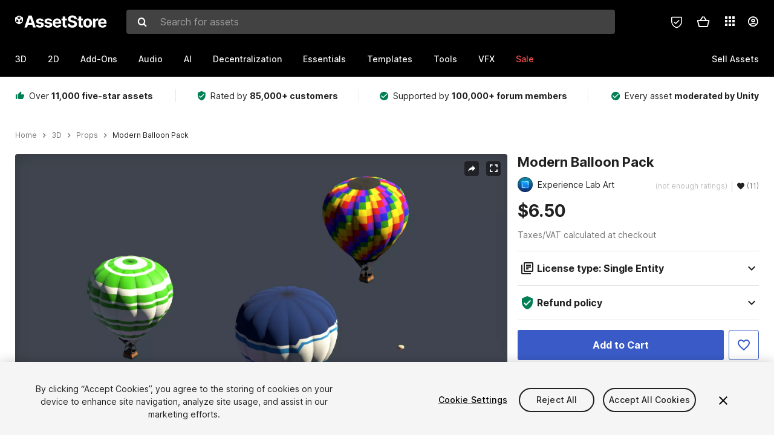

--- FILE ---
content_type: text/html; charset=utf-8
request_url: https://assetstore.unity.com/packages/3d/props/modern-balloon-pack-239652
body_size: 37646
content:
<!DOCTYPE html>
<html lang="en">
<head>
    <meta content="text/html;charset=utf-8" http-equiv="Content-Type"/>
    <meta https-equiv="content-language" content="en">
    
        <meta content="width=device-width, initial-scale=1.0, maximum-scale=1.0, user-scalable=no" name="viewport"/>
    
    
    <meta http-equiv="X-UA-Compatible" content="IE=edge,chrome=1"/>
    <meta name="renderer" content="webkit"/>
    <title>Modern Balloon Pack | 3D Props | Unity Asset Store</title>
    <meta name="keywords" content="Modern Balloon Pack,3D/Props"/>
    <meta name="description" content="Elevate your workflow with the Modern Balloon Pack asset from Experience Lab Art. Find this &amp; other Props options on the Unity Asset Store."/>

    <meta property="og:url" content="https://assetstore.unity.com/packages/3d/props/modern-balloon-pack-239652"/>
    <meta property="og:title" content="Modern Balloon Pack | 3D Props | Unity Asset Store"/>
    <meta property="og:image" content="https://assetstorev1-prd-cdn.unity3d.com/key-image/d0b1e2f2-d32f-42b6-b2be-e0d3b8412a67.png?v=1"/>
    <meta property="og:description" content="Elevate your workflow with the Modern Balloon Pack asset from Experience Lab Art. Find this &amp; other Props options on the Unity Asset Store."/>
    <meta property="og:type" content="website"/>

    <meta name="twitter:card" content="summary_large_image">
    <meta name="twitter:site_name" content="Unity Asset Store"/>
    <meta name="twitter:title" content="Modern Balloon Pack | 3D Props | Unity Asset Store"/>
    <meta name="twitter:description" content="Elevate your workflow with the Modern Balloon Pack asset from Experience Lab Art. Find this &amp; other Props options on the Unity Asset Store."/>
    <meta name="twitter:image" content="https://assetstorev1-prd-cdn.unity3d.com/key-image/d0b1e2f2-d32f-42b6-b2be-e0d3b8412a67.png?v=1"/>
    <meta property="twitter:site" content="@UnityAssetStore"/>

    <link rel="icon" type='image/x-icon' href='https://unity-assetstorev2-prd.storage.googleapis.com/cdn-origin/images/favicons/favicon.ico' />
    <link rel="apple-touch-icon" sizes="180x180" href="https://unity-assetstorev2-prd.storage.googleapis.com/cdn-origin/images/favicons/apple-touch-icon.png?v=1">

    <link rel="manifest" href="https://unity-assetstorev2-prd.storage.googleapis.com/cdn-origin/images/favicons/manifest.json?v=1">
    <link rel="mask-icon" href="https://unity-assetstorev2-prd.storage.googleapis.com/cdn-origin/images/favicons/favicon.svg?v=1">
    
        <link rel="canonical" href="https://assetstore.unity.com/packages/3d/props/modern-balloon-pack-239652">
        
        
        
    

    <link rel = "alternate" hreflang="en" href="https://assetstore.unity.com/packages/3d/props/modern-balloon-pack-239652">
    <link rel = "alternate" hreflang="zh" href="https://assetstore.unity.com/packages/3d/props/modern-balloon-pack-239652?locale=zh-CN">
    <link rel = "alternate" hreflang="ko" href="https://assetstore.unity.com/packages/3d/props/modern-balloon-pack-239652?locale=ko-KR">
    <link rel = "alternate" hreflang="ja" href="https://assetstore.unity.com/packages/3d/props/modern-balloon-pack-239652?locale=ja-JP">
    <link rel = "alternate" href="https://assetstore.unity.com/packages/3d/props/modern-balloon-pack-239652" hreflang="x-default">

    <meta name="apple-mobile-web-app-title" content="Unity Asset Store">
    <meta name="application-name" content="Unity Asset Store">
    <meta name="msapplication-config" content="https://unity-assetstorev2-prd.storage.googleapis.com/cdn-origin/images/favicons/browserconfig.xml?v=1">
    <meta name="theme-color" content="#ffffff">

    <meta name="google-site-verification" content="XlDlkGxLWCv86iUASAySCs0SIKFn0EWiLvxcIi-DppA">

    

    <script nonce="bhc9P2NrRJ9cGaKU" type="text/javascript" charset="utf-8" src="https://unity-assetstorev2-prd.storage.googleapis.com/cdn-origin/bower_components/moment-2.29.4/min/moment.min.js?v=2" defer crossorigin></script>
    

    <script nonce="bhc9P2NrRJ9cGaKU" type="text/javascript" charset="utf-8" src="https://unity-assetstorev2-prd.storage.googleapis.com/cdn-origin/bower_components/numbro-1.9.2/dist/numbro.min.js?v=2" defer crossorigin></script>
    

    

    
    
        
            <script type="application/ld+json">
                {
                    "@context": "https://schema.org/",
                    "@type": "Product",
                    "name": "Modern Balloon Pack",
                    "image": ["//assetstorev1-prd-cdn.unity3d.com/key-image/89cc6359-a360-4489-ba38-1735f35ab9a8.jpg"],
                    "description": "Elevate your workflow with the Modern Balloon Pack asset from Experience Lab Art. Find this &amp; other Props options on the Unity Asset Store.",
                    "brand": {
                        "@type": "Thing",
                        "name": "Experience Lab Art"
                    },
                    "review": [
                    ],
                    "offers": {
                        "@type": "Offer",
                        "url": "https://assetstore.unity.com/packages/3d/props/modern-balloon-pack-239652",
                        "priceCurrency": "USD",
                        "price": "6.50",
                        "availability": "https://schema.org/InStock"
                    }
                }
            </script>
        
        
            <script type="application/ld+json">
                {
                    "@context": "https://schema.org",
                    "@type": "BreadcrumbList",
                    "itemListElement": [
                    {
                        "@type": "ListItem",
                        "position": 1,
                        "name": "Home",
                        "item": "http://assetstore.unity.com"
                    }, 
                    {
                        "@type": "ListItem",
                        "position": 2,
                        "name": "3D",
                        "item": "http://assetstore.unity.com/3d"
                    }, 
                    {
                        "@type": "ListItem",
                        "position": 3,
                        "name": "Props",
                        "item": "http://assetstore.unity.com/3d/props"
                    }, 
                    {
                        "@type": "ListItem",
                        "position": 4,
                        "name": "Modern Balloon Pack",
                        "item": "http://assetstore.unity.com/packages/3d/props/modern-balloon-pack-239652"
                    }
                ]
                }
            </script>
        
    

    <link rel="stylesheet" type="text/css" href="https://unity-assetstorev2-prd.storage.googleapis.com/cdn-origin/assets/as/app.css.8f96f113687bc7d38d6a.css" crossorigin><link rel="stylesheet" type="text/css" href="https://unity-assetstorev2-prd.storage.googleapis.com/cdn-origin/assets/as/commons.8f96f113687bc7d38d6a.css" crossorigin><link rel="stylesheet" type="text/css" href="https://unity-assetstorev2-prd.storage.googleapis.com/cdn-origin/assets/as/Product_ProductDetailController.8f96f113687bc7d38d6a.css" crossorigin><script nonce="bhc9P2NrRJ9cGaKU" type="text/javascript">window.webpack_public_path = "https://unity-assetstorev2-prd.storage.googleapis.com/cdn-origin/assets/as/";</script><script nonce="bhc9P2NrRJ9cGaKU" src="https://unity-assetstorev2-prd.storage.googleapis.com/cdn-origin/assets/as/commons.8f96f113687bc7d38d6a.en_US.i18n.js" type="text/javascript" defer crossorigin></script><script nonce="bhc9P2NrRJ9cGaKU" src="https://unity-assetstorev2-prd.storage.googleapis.com/cdn-origin/assets/as/Product_ProductDetailController.8f96f113687bc7d38d6a.en_US.i18n.js" type="text/javascript" defer crossorigin></script><script nonce="bhc9P2NrRJ9cGaKU" src="https://unity-assetstorev2-prd.storage.googleapis.com/cdn-origin/assets/as/browser_dll.902250a7f316da5412df.bundle.js" type="text/javascript" defer crossorigin></script><script nonce="bhc9P2NrRJ9cGaKU" src="https://unity-assetstorev2-prd.storage.googleapis.com/cdn-origin/assets/as/app.css.8f96f113687bc7d38d6a.bundle.js" type="text/javascript" defer crossorigin></script><script nonce="bhc9P2NrRJ9cGaKU" src="https://unity-assetstorev2-prd.storage.googleapis.com/cdn-origin/assets/as/commons.8f96f113687bc7d38d6a.bundle.js" type="text/javascript" defer crossorigin></script><script nonce="bhc9P2NrRJ9cGaKU" src="https://unity-assetstorev2-prd.storage.googleapis.com/cdn-origin/assets/as/Product_ProductDetailController.8f96f113687bc7d38d6a.bundle.js" type="text/javascript" defer crossorigin></script>

    <script nonce="bhc9P2NrRJ9cGaKU" type="text/javascript" charset="utf-8" defer>
        window.dataLayer = window.dataLayer || [];
        const GlobalData = {
            event: 'dataLayer-initialized',
            user: {
                user_unity_id: undefined,
                user_logged_in: 'no',
                user_org_id: undefined,
                user_email_domain: undefined,
                user_is_new_customer: ''
            },
            environment: {
                environment_locale: 'en_US',
                environment_currency: 'USD',
                environment_country: 'US'
            },
        }

        
        
        

        
        window.dataLayer.push(GlobalData);

        
    </script>
    <!-- OneTrust Cookies Consent Notice start -->
    <script nonce="bhc9P2NrRJ9cGaKU" src="https://cdn.cookielaw.org/scripttemplates/otSDKStub.js" data-domain-script="a9f5fcb3-4c7f-4bb7-93bf-7607ffbdabe0" charset="UTF-8" data-dLayer-ignore="true" data-document-language="true"></script>
    <script nonce="bhc9P2NrRJ9cGaKU" >function OptanonWrapper(){}</script>
    <style id="onetrust-custom-style" media="all">
        #ot-sdk-btn-floating {
            display: none !important;
        }
    </style>
    <!-- OneTrust Cookies Consent Notice end -->
    
        <!-- Google Tag Manager -->
        <script nonce="bhc9P2NrRJ9cGaKU">(function(w,d,s,l,i){w[l]=w[l]||[];w[l].push({'gtm.start':
        new Date().getTime(),event:'gtm.js'});var f=d.getElementsByTagName(s)[0],
        j=d.createElement(s),dl=l!='dataLayer'?'&l='+l:'';j.async=true;j.src=
        'https://www.googletagmanager.com/gtm.js?id='+i+dl;f.parentNode.insertBefore(j,f);
        })(window,document,'script','dataLayer','GTM-5V25JL6');</script>
        <!-- End Google Tag Manager -->
    

    <script nonce="bhc9P2NrRJ9cGaKU" type="text/javascript" charset="utf-8" defer>
        // Init service worker
        if ('serviceWorker' in navigator) {
          // Register a service worker hosted at the root of the
          // site using a more restrictive scope.
          var swName = 'sw-main.js';
          if ("US" === 'CN') {
            swName = 'sw-china.js';
          }

          window.addEventListener('load', function() {
              navigator.serviceWorker.register('/public/assets/as/' + swName, {scope: '/'}).then(function(registration) {
                console.log('Service worker registration ' + swName + ' succeeded:', registration.scope);
              }).catch(function(error) {
                console.log('Service worker registration failed:', error);
              });
          });
        } else {
          console.log('Service worker not supported.');
        }
    </script>

    

</head>

<body onDragStart="return false"  style="">
    <!-- Login/Logout Passively -->
    
    <iframe id='rpiframe' name='rpiframe' src="https://assetstore.unity.com/public/pages/auth/rpiframe.html#client_id=asset_store_v2&amp;session_state=" width="0" height="0" border="0" style="width: 0;height: 0; border: none; display: none;"></iframe>
    <iframe id='opiframe' name='opiframe' src="https://api.unity.com/static/oauth2/opiframe.html" width="0" height="0" border="0" style="width: 0; height: 0; border: none; display: none;"></iframe>
    

    <script nonce="bhc9P2NrRJ9cGaKU" type="text/javascript">
        var disableAutoLogin = false;
        function getCookie(a){a+="=";for(var d=document.cookie.split(";"),b=0;b<d.length;b++){var c=d[b].trim();if(0==c.indexOf(a))return c.substring(a.length,c.length)}return""};
        function receiveMessage(e) {
            if (disableAutoLogin) {
                return;
            }
            switch (e.data) {
              case "sessionLoggedIn":
                window.location = "/auth/login?redirect_to=%2Fpackages%2F3d%2Fprops%2Fmodern-balloon-pack-239652";
                break;
              case "sessionLoggedOut":
                window.location = "/auth/logout?redirect_to=%2Fpackages%2F3d%2Fprops%2Fmodern-balloon-pack-239652&_csrf=" + getCookie("_csrf");
                break;
              case "disableAutoLogin":
                disableAutoLogin = true;
                break;
            }
        }
        if (window.addEventListener) {
            window.addEventListener('message', receiveMessage);
        } else {
            window.attachEvent('onmessage', receiveMessage);
        }
    </script>
    <!-- End of Login/Logout Passively -->

    
    <div id="Product/ProductDetailController"><div class="QLHIx" data-reactroot="" data-reactid="1" data-react-checksum="-2085109997"><div class="_3Xq4g" data-reactid="2"><div class="_2dqvT" data-reactid="3"><div class="_14LIz v3" data-reactid="4"><div class="_1RD5-" data-reactid="5"><div class="_272DD" data-reactid="6"><a href="#main" class="_3FTyh" aria-label="Skip to main content" data-reactid="7">Skip to main content</a><div class="_3Gzr1" data-reactid="8"><div class="_1YQn0 _2gTpe _2iSL3" data-reactid="9"><div class="_2IAtk" data-reactid="10"><a href="/" style="display:flex;height:32px;width:152px;" data-reactid="11"><img src="https://unity-assetstorev2-prd.storage.googleapis.com/cdn-origin/assets/as/views/common/components/Logo/src/unity-assetstore-logo-2024.efb282090038049ebe0f4b442a7817bc.svg" style="display:flex;height:32px;width:152px;" alt="Unity logo" data-reactid="12"/></a></div><div class="_1YQn0 _2x_3Z" data-reactid="13"><div class="_3uZvM" data-reactid="14"><div id="search-status" role="status" aria-live="assertive" aria-atomic="true" aria-relevant="additions text" class="sr-only" data-reactid="15"></div><div class="_3KrgM" data-reactid="16"><form action="" class="_1h8NA" data-reactid="17"><div class="DkwVu" data-reactid="18"><label class="_1sWP3" for="search-bar-input" data-reactid="19">Search for assets</label><input type="text" data-test="search-bar-input" id="search-bar-input" class="_3_gZI" value="" placeholder="Search for assets" role="combobox" aria-autocomplete="list" aria-controls="search-suggestion-list" aria-expanded="false" data-reactid="20"/><div class="ifont ifont-search _2GQj8" data-reactid="21"></div></div><span class="_2u4ro" data-reactid="22">Cancel</span></form></div><div class="_1y2OO" data-test="search-bar-suggestions" data-reactid="23"><span data-reactid="24"></span></div></div></div><div class="_1WhbM" data-reactid="25"><div class="_3REwT" data-reactid="26"><div class="_12bQu" data-reactid="27"><div class="_3a-zh" data-reactid="28"><div class="wWQpa" data-reactid="29"><div class="_1P3NW _3tY8- _1yYrm" data-reactid="30"><div class="_2o4jV" data-reactid="31">Privacy Preferences</div></div><div class="_2mFYO" data-reactid="32"><button class="_3eXsS" aria-label="Privacy Preferences" data-reactid="33"><img class="PT0He" src="https://unity-assetstorev2-prd.storage.googleapis.com/cdn-origin/assets/as/styles/i/as/svgicons/shield-check.01a8f1edb1832c428add5fd7fac61485.svg" alt="Security" data-reactid="34"/></button></div></div></div><div class="_2tR4K wrapper-cartMini" id="header-menu-icon-cartMini" data-reactid="35"><div class="wWQpa" data-reactid="36"><div class="_1P3NW _3tY8- _2lElK" data-reactid="37"><div class="_2o4jV" data-reactid="38">Cart</div></div><button aria-label="Cart" class="_3-jib cartMini right-nav-element" role="button" data-reactid="39"><div class="kvXTJ cartMini ifont ifont-header-cartV2" data-reactid="40"></div></button></div></div><!-- react-empty: 41 --></div><div class="_2TB6l" data-reactid="42"><div class="wWQpa" data-reactid="43"><div class="_1P3NW _3tY8- _35Gpt" data-reactid="44"><div class="_2o4jV" data-reactid="45">Applications</div></div><div class="rZb4a" id="app-switcher-action" data-reactid="46"><button class="_3ruFB ifont ifont-icons-app-switcher right-nav-element" aria-controls="app-switcher-panel" aria-expanded="false" aria-haspopup="true" aria-label="Applications" id="app-switcher-trigger" data-reactid="47"></button></div></div><span id="app-switcher-panel" hidden="" role="menu" aria-labelledby="app-switcher-trigger" data-reactid="48"></span></div><div class="_1H_TU" data-reactid="49"><button class="button right-nav-element" data-test="avatar" aria-controls="user-menu-panel" aria-expanded="false" aria-haspopup="true" aria-label="User menu " id="user-menu-trigger" data-reactid="50"><div class="_3zLj8" data-reactid="51"><div class="QVMvL _1CaU_" data-reactid="52"><div class="ifont ifont-icons-accountV2 _2aZkK" data-reactid="53"></div></div></div></button><span id="user-menu-panel" hidden="" role="menu" aria-labelledby="user-menu-trigger" data-reactid="54"></span></div></div></div></div></div><!-- react-empty: 55 --><div class="_19tk1" data-test="navigation-items-container" data-reactid="56"><div class="_1YQn0" data-reactid="57"><div class="_1hC9u" data-reactid="58"><div class="_38QbF" data-reactid="59"><div class="_35wgC" data-reactid="60"><div class="HojNE" data-reactid="61"><button id="3d-main-nav-button" class="dF4_e main-nav-element _3OFKb" data-reactid="62">3D</button><button id="3d-main-nav-button-toggle" class="_36nKi" aria-label="Open 3D sub navigation" data-reactid="63"><div class="arrow-icon ifont ifont-icon-arrow-down" data-reactid="64"></div></button></div><div class="HojNE" data-reactid="65"><button id="2d-main-nav-button" class="dF4_e main-nav-element _3OFKb" data-reactid="66">2D</button><button id="2d-main-nav-button-toggle" class="_36nKi" aria-label="Open 2D sub navigation" data-reactid="67"><div class="arrow-icon ifont ifont-icon-arrow-down" data-reactid="68"></div></button></div><div class="HojNE" data-reactid="69"><button id="add-ons-main-nav-button" class="dF4_e main-nav-element _3OFKb" data-reactid="70">Add-Ons</button><button id="add-ons-main-nav-button-toggle" class="_36nKi" aria-label="Open Add-Ons sub navigation" data-reactid="71"><div class="arrow-icon ifont ifont-icon-arrow-down" data-reactid="72"></div></button></div><div class="HojNE" data-reactid="73"><button id="audio-main-nav-button" class="dF4_e main-nav-element _3OFKb" data-reactid="74">Audio</button><button id="audio-main-nav-button-toggle" class="_36nKi" aria-label="Open Audio sub navigation" data-reactid="75"><div class="arrow-icon ifont ifont-icon-arrow-down" data-reactid="76"></div></button></div><div class="HojNE" data-reactid="77"><button id="ai-main-nav-button" class="dF4_e main-nav-element _3OFKb" data-reactid="78">AI</button><button id="ai-main-nav-button-toggle" class="_36nKi" aria-label="Open AI sub navigation" data-reactid="79"><div class="arrow-icon ifont ifont-icon-arrow-down" data-reactid="80"></div></button></div><div class="HojNE" data-reactid="81"><button id="decentralization-main-nav-button" class="dF4_e main-nav-element _3OFKb" data-reactid="82">Decentralization</button><button id="decentralization-main-nav-button-toggle" class="_36nKi" aria-label="Open Decentralization sub navigation" data-reactid="83"><div class="arrow-icon ifont ifont-icon-arrow-down" data-reactid="84"></div></button></div><div class="HojNE" data-reactid="85"><button id="essentials-main-nav-button" class="dF4_e main-nav-element _3OFKb" data-reactid="86">Essentials</button><button id="essentials-main-nav-button-toggle" class="_36nKi" aria-label="Open Essentials sub navigation" data-reactid="87"><div class="arrow-icon ifont ifont-icon-arrow-down" data-reactid="88"></div></button></div><div class="HojNE" data-reactid="89"><button id="templates-main-nav-button" class="dF4_e main-nav-element _3OFKb" data-reactid="90">Templates</button><button id="templates-main-nav-button-toggle" class="_36nKi" aria-label="Open Templates sub navigation" data-reactid="91"><div class="arrow-icon ifont ifont-icon-arrow-down" data-reactid="92"></div></button></div><div class="HojNE" data-reactid="93"><button id="tools-main-nav-button" class="dF4_e main-nav-element _3OFKb" data-reactid="94">Tools</button><button id="tools-main-nav-button-toggle" class="_36nKi" aria-label="Open Tools sub navigation" data-reactid="95"><div class="arrow-icon ifont ifont-icon-arrow-down" data-reactid="96"></div></button></div><div class="HojNE" data-reactid="97"><button id="vfx-main-nav-button" class="dF4_e main-nav-element _3OFKb" data-reactid="98">VFX</button><button id="vfx-main-nav-button-toggle" class="_36nKi" aria-label="Open VFX sub navigation" data-reactid="99"><div class="arrow-icon ifont ifont-icon-arrow-down" data-reactid="100"></div></button></div><div class="dF4_e main-nav-element _2L09m" style="color:#ff5050;" data-reactid="101"><!-- react-text: 102 -->Sale<!-- /react-text --><button id="sale-main-nav-button-toggle" class="_36nKi sale-nav-element-toggle" aria-label="Open Sale sub navigation" data-reactid="103"><div class="arrow-icon ifont ifont-icon-arrow-down" data-reactid="104"></div></button><div class="_317tO" style="display:none;" data-reactid="105"><a class="_2KB4B sub-nav-element" href="/?on_sale=true&amp;orderBy=1&amp;rows=96" data-reactid="106">Unity Awards Sale - 50% off</a><a class="_2KB4B sub-nav-element" href="/mega-bundles/unity-awards" data-reactid="107">Unity Awards Sale - Publisher bundle</a><a class="_2KB4B sub-nav-element" href="/publisher-sale" data-reactid="108">Publisher of the Week</a><a class="_2KB4B sub-nav-element" href="/?new_sale=true&amp;orderBy=1" data-reactid="109">New release discounts</a></div></div><div class="dF4_e publisher-nav-element _3gSpv" data-reactid="110"><!-- react-text: 111 -->Sell Assets<!-- /react-text --><button id="publisher-main-nav-button-toggle" class="_36nKi idaCn" aria-label="Open Sell Assets sub navigation" data-reactid="112"><div class="arrow-icon ifont ifont-icon-arrow-down" data-reactid="113"></div></button></div></div></div></div></div></div></div></div></div><!-- react-empty: 114 --><div class="_1elDe _1YqM- dark" data-reactid="115"><div id="main-layout-scroller" class="_3Sq-B auto" style="margin-right:-50px;padding-right:50px;" data-reactid="116"><div class="_17DJ_ _3nwGa" style="margin-top:125px;" data-reactid="117"><div class="_2e1KM -Xmiy" data-reactid="118"><div class="_2N-D5" data-reactid="119"><div class="_17EkZ" data-reactid="120"><div class="_3vLCm" data-reactid="121"><div class="ifont ifont-thumb-up-alt _1j69K" data-reactid="122"></div><p data-reactid="123">Over <span>11,000 five-star assets</span></p></div><div class="_3vLCm" data-reactid="124"><div class="ifont ifont-verified-user _1j69K" data-reactid="125"></div><p data-reactid="126">Rated by <span>85,000+ customers</span></p></div><div class="_3vLCm" data-reactid="127"><div class="ifont ifont-check-circle _1j69K" data-reactid="128"></div><p data-reactid="129">Supported by <span>100,000+ forum members</span></p></div><div class="_3vLCm" data-reactid="130"><div class="ifont ifont-check-circle _1j69K" data-reactid="131"></div><p data-reactid="132">Every asset <span>moderated by Unity</span></p></div></div></div><main id="main" data-reactid="133"><div data-reactid="134"><div data-reactid="135"><div class="y0emW " style="padding:0px;" data-reactid="136"><nav class="OMTxQ dark" aria-label="Breadcrumb" role="navigation" data-reactid="137"><ol role="list" data-reactid="138"><li data-reactid="139"><a class="zJTLn" href="/" aria-label="Home" data-reactid="140">Home</a></li><li data-reactid="141"><div class="ifont ifont-chevron-right _37rco" aria-hidden="true" role="presentation" data-reactid="142"></div></li><li data-reactid="143"><a class="zJTLn breadcrumb-nav-element" href="/3d" role="listitem" aria-label="3D" data-reactid="144">3D</a></li><li data-reactid="145"><div class="ifont ifont-chevron-right _37rco" aria-hidden="true" role="presentation" data-reactid="146"></div></li><li data-reactid="147"><a class="zJTLn breadcrumb-nav-element" href="/3d/props" role="listitem" aria-label="Props" data-reactid="148">Props</a></li><li data-reactid="149"><div class="ifont ifont-chevron-right _37rco" aria-hidden="true" role="presentation" data-reactid="150"></div></li><li data-reactid="151"><div class="_2zuT2 breadcrumb-text" aria-current="page" role="listitem" data-reactid="152">Modern Balloon Pack</div></li></ol></nav><!-- react-empty: 153 --><div class="_1Ngd4 " data-reactid="154"><div class=" _3IVDU _1g7Aa _2gOgE _2pY0P wnn-Y" data-reactid="155"><div class="_25Ksj" data-reactid="156"><div class="_3VuGa _28f9f" role="region" aria-roledescription="carousel" aria-label="Modern Balloon Pack image gallery" data-reactid="157"><div class="_3hIWG" tabindex="0" data-reactid="158"><button aria-label="Share" class="_2oOZ-" data-reactid="159"><div class="_12ckl ifont ifont-pdpshare" data-reactid="160"></div></button><button aria-label="Fullscreen" class="_33YTQ" data-reactid="161"><div class="IZ5ES ifont ifont-fullscreen" data-reactid="162"></div></button><div data-reactid="163"><div aria-live="assertive" aria-atomic="true" class="sr-only" data-reactid="164">Active slide: 1 of 7</div><div id="gallery-slide-active" role="group" aria-roledescription="slide" aria-label="Active slide: 1 of 7" aria-current="true" aria-hidden="false" class="_1Cn3F" data-reactid="165"><picture style="line-height:0;border:none;" data-reactid="166"><source srcset="//assetstorev1-prd-cdn.unity3d.com/key-image/89cc6359-a360-4489-ba38-1735f35ab9a8.webp" type="image/webp" data-reactid="167"/><img class="_8XPJN" src="//assetstorev1-prd-cdn.unity3d.com/key-image/89cc6359-a360-4489-ba38-1735f35ab9a8.jpg" alt="screenshot" data-reactid="168"/></picture><div class="_3FwS4" data-reactid="169"><div class="_2lVsv" data-reactid="170"><!-- react-text: 171 -->1<!-- /react-text --><!-- react-text: 172 -->/<!-- /react-text --><!-- react-text: 173 -->7<!-- /react-text --></div></div><!-- react-text: 174 --><!-- /react-text --></div></div><button class="_3rJov" aria-label="Next slide" aria-controls="gallery-viewer" type="button" data-reactid="175"><div class="_23uwk ifont ifont-gallery-chevron-right" aria-hidden="true" data-reactid="176"></div></button></div><div class="strip-wrapper" data-reactid="177"><div class="_1x30d" data-reactid="178"><div class="antpl" data-reactid="179"><div id="thumbnail-group-1-page" class="_1IbKK" role="tabpanel" aria-roledescription="carousel" aria-label="Image carousel" data-reactid="180"><div class="_16rEX" style="left:0;" data-reactid="181"><button class="_10GvD" aria-hidden="false" aria-current="true" aria-label="Image thumbnail, 1 of 7" data-reactid="182"><div class="nEbt6 screenshot cUTBd" style="background-image:url(&quot;//assetstorev1-prd-cdn.unity3d.com/key-image/89cc6359-a360-4489-ba38-1735f35ab9a8.jpg&quot;);" data-reactid="183"></div></button><button class="_10GvD" aria-hidden="true" aria-label="Image thumbnail, 2 of 7" data-reactid="184"><div class="fynWi" data-reactid="185"></div><div class="nEbt6 screenshot" style="background-image:url(&quot;//assetstorev1-prd-cdn.unity3d.com/package-screenshot/185253c2-d9dd-468d-b53f-140f68f2fbda_thumb.jpg&quot;);" data-reactid="186"></div></button><button class="_10GvD" aria-hidden="true" aria-label="Image thumbnail, 3 of 7" data-reactid="187"><div class="fynWi" data-reactid="188"></div><div class="nEbt6 screenshot" style="background-image:url(&quot;//assetstorev1-prd-cdn.unity3d.com/package-screenshot/38bf9219-adc4-4962-b1f0-2b936f8531b4_thumb.jpg&quot;);" data-reactid="189"></div></button><button class="_10GvD" aria-hidden="true" aria-label="Image thumbnail, 4 of 7" data-reactid="190"><div class="fynWi" data-reactid="191"></div><div class="nEbt6 screenshot" style="background-image:url(&quot;//assetstorev1-prd-cdn.unity3d.com/package-screenshot/9846d908-933f-4451-b1a6-8631616b7ff9_thumb.jpg&quot;);" data-reactid="192"></div></button><button class="_10GvD" aria-hidden="true" aria-label="Image thumbnail, 5 of 7" data-reactid="193"><div class="fynWi" data-reactid="194"></div><div class="nEbt6 screenshot" style="background-image:url(&quot;//assetstorev1-prd-cdn.unity3d.com/package-screenshot/6e1ccf19-0110-41a8-8753-6d7b50140327_thumb.jpg&quot;);" data-reactid="195"></div></button><button class="_10GvD" aria-hidden="true" aria-label="Image thumbnail, 6 of 7" data-reactid="196"><div class="fynWi" data-reactid="197"></div><div class="nEbt6 screenshot" style="background-image:url(&quot;//assetstorev1-prd-cdn.unity3d.com/package-screenshot/8f2fbfa5-585d-44ac-b76a-e1f1c956641e_thumb.jpg&quot;);" data-reactid="198"></div></button><button class="_10GvD" aria-hidden="true" aria-label="Video thumbnail, 7 of 7" data-reactid="199"><div class="fynWi" data-reactid="200"></div><div class="nEbt6 attachment_video" style="background-image:url(&quot;//unity-assetstorev2-prd.storage.googleapis.com/20221219/videos/927f0632-2666-4467-87f5-80114d233c41/thumbnail.png&quot;);" data-reactid="201"><div class="_1aX9m ifont ifont-media-play" aria-hidden="true" data-reactid="202"></div></div></button></div></div></div><div class="NtVud" data-reactid="203"><button class="XXqUO wYIww" aria-label="Previous slide" aria-controls="thumbnail-group-1-page" type="button" data-reactid="204"><div class="_23uwk ifont ifont-gallery-arrow-left" aria-hidden="true" data-reactid="205"></div></button><div class="RtNXe" role="tablist" aria-label="Thumbnail navigation" data-reactid="206"></div><button class="XXqUO B_fRF" aria-label="Next slide" aria-controls="thumbnail-group-1-page" type="button" data-reactid="207"><div class="_23uwk ifont ifont-gallery-arrow-right" aria-hidden="true" data-reactid="208"></div></button></div></div></div></div></div><div class="_3NmBa VLu4K" role="tablist" aria-orientation="horizontal" aria-label="Product Information Tabs" data-reactid="209"><button id="description" role="tab" aria-selected="true" aria-controls="description-panel" tabindex="0" class="_2JwHn _1mh4w" data-reactid="210"><span data-reactid="211"><!-- react-text: 212 -->Overview<!-- /react-text --></span></button><button id="content" role="tab" aria-selected="false" aria-controls="content-panel" tabindex="-1" class="_2JwHn" data-reactid="213"><span data-reactid="214"><!-- react-text: 215 -->Package Content<!-- /react-text --></span></button><button id="releases" role="tab" aria-selected="false" aria-controls="releases-panel" tabindex="-1" class="_2JwHn" data-reactid="216"><span data-reactid="217"><!-- react-text: 218 -->Releases<!-- /react-text --></span></button><button id="reviews" role="tab" aria-selected="false" aria-controls="reviews-panel" tabindex="-1" class="_2JwHn" data-reactid="219"><span data-reactid="220"><!-- react-text: 221 -->Reviews<!-- /react-text --></span></button><button id="publisher" role="tab" aria-selected="false" aria-controls="publisher-panel" tabindex="-1" class="_2JwHn" data-reactid="222"><span data-reactid="223"><!-- react-text: 224 -->Publisher info<!-- /react-text --></span></button><button id="asset_quality" role="tab" aria-selected="false" aria-controls="asset_quality-panel" tabindex="-1" class="_2JwHn" data-reactid="225"><span data-reactid="226"><i class="ifont ifont-check-badge _1Vs64" data-reactid="227"></i><!-- react-text: 228 -->Asset Quality<!-- /react-text --></span></button></div><div class="_3MR2i pc" data-reactid="229"><div role="tabpanel" id="description-panel" aria-labelledby="description" tabindex="0" data-reactid="230"><div data-reactid="231"><div class="_1_3uP _1rkJa" data-reactid="232"></div><div class="_3lKf4 show" style="border-top:solid 1px var(--color-collapse-border);padding:1.4rem 0;" data-reactid="233"><h2 class="_32O8H _2vtyZ" data-reactid="234"><button id="collapse-header-compatibility" class="z0ew7" aria-expanded="true" aria-controls="collapse-panel-compatibility" type="button" data-reactid="235"><div class="_3YdFL" data-reactid="236"><h2 class="_3zYqZ _2cYQO" data-reactid="237"><strong data-reactid="238">Render pipeline compatibility</strong></h2></div><i class="_2NQ0d ifont ifont-icon-arrow-up _2vtyZ" style="transform:rotate(0deg);" data-test="collapse-arrow-icon-compatibility" data-reactid="239"></i></button></h2><div id="collapse-panel-compatibility" role="region" aria-labelledby="collapse-header-compatibility" class="_1RlcV _2vtyZ" style="height:auto;overflow:visible;opacity:1;" aria-hidden="false" data-reactid="240"><div class="_1gru_" data-reactid="241"><div class="Wj7aB" data-reactid="242">The Built-in Render Pipeline is Unity&#x27;s default render pipeline. It is a general-purpose render pipeline that has limited options for customization. The Universal Render Pipeline (URP) is a Scriptable Render Pipeline that is quick and easy to customize, and lets you create optimized graphics across a wide range of platforms. The High Definition Render Pipeline (HDRP) is a Scriptable Render Pipeline that lets you create cutting-edge, high-fidelity graphics on high-end platforms.</div><div class="_3D8JG" data-reactid="243"><table class="_3ttRU" data-reactid="244"><thead data-reactid="245"><tr class="_1PXnI" data-reactid="246"><th scope="col" class="_1cf2Y" data-reactid="247">Unity Version</th><th scope="col" class="_1cf2Y" data-reactid="248">Built-in</th><th scope="col" class="_1cf2Y" data-reactid="249">URP</th><th scope="col" class="_1cf2Y" data-reactid="250">HDRP</th></tr></thead><tbody data-reactid="251"><tr class="_2Il9e" data-reactid="252"><td class="_1cf2Y" data-label="Unity Version" data-reactid="253">2021.3.6f1</td><td class="_1cf2Y" data-label="Built-in" data-reactid="254"><div class="ifont ifont-check-circle _1G-zs" data-reactid="255"></div><!-- react-text: 256 -->Compatible<!-- /react-text --></td><td class="_1cf2Y" data-label="URP" data-reactid="257"><div class="ifont ifont-not-compatible _3heLI" data-reactid="258"></div><!-- react-text: 259 -->Not compatible<!-- /react-text --></td><td class="_1cf2Y" data-label="HDRP" data-reactid="260"><div class="ifont ifont-not-compatible _3heLI" data-reactid="261"></div><!-- react-text: 262 -->Not compatible<!-- /react-text --></td></tr></tbody></table></div><!-- react-text: 263 --><!-- /react-text --></div></div></div><div class="_3lKf4 show" style="border-top:solid 1px var(--color-collapse-border);padding:1.4rem 0;" data-reactid="264"><h2 class="_32O8H _2vtyZ" data-reactid="265"><button id="collapse-header-description" class="z0ew7" aria-expanded="true" aria-controls="collapse-panel-description" type="button" data-reactid="266"><div class="_3YdFL" data-reactid="267"><h2 class="_3zYqZ _2cYQO" data-reactid="268"><strong data-reactid="269">Description</strong></h2></div><i class="_2NQ0d ifont ifont-icon-arrow-up _2vtyZ" style="transform:rotate(0deg);" data-test="collapse-arrow-icon-description" data-reactid="270"></i></button></h2><div id="collapse-panel-description" role="region" aria-labelledby="collapse-header-description" class="_1RlcV _2vtyZ" style="height:auto;overflow:visible;opacity:1;" aria-hidden="false" data-reactid="271"><div class="_1_3uP _1rkJa" data-reactid="272"></div></div></div><div class="_3lKf4" style="border-top:solid 1px var(--color-collapse-border);padding:1.4rem 0;" data-reactid="273"><h2 class="_32O8H _2vtyZ" data-reactid="274"><button id="collapse-header-keyFeatures" class="z0ew7" aria-expanded="false" aria-controls="collapse-panel-keyFeatures" type="button" data-reactid="275"><div class="_3YdFL" data-reactid="276"><h2 class="_3zYqZ _2cYQO" data-reactid="277"><strong data-reactid="278">Technical details</strong></h2></div><i class="_2NQ0d ifont ifont-icon-arrow-up _2vtyZ" style="transform:rotate(180deg);" data-test="collapse-arrow-icon-keyFeatures" data-reactid="279"></i></button></h2><div id="collapse-panel-keyFeatures" role="region" aria-labelledby="collapse-header-keyFeatures" class="_1RlcV _2vtyZ" style="height:0;overflow:hidden;opacity:0;" aria-hidden="true" data-reactid="280"><div class="_1_3uP _1rkJa" data-reactid="281"></div></div></div><!-- react-text: 282 --><!-- /react-text --><div data-reactid="283"><h2 class="_2nRN6" data-reactid="284">Related keywords</h2><div class="gAs1z" data-reactid="285"><div class="_34rqj _3JkgG" data-reactid="286"><a class="Eh1GG _15pcy" href="/?q=Modern" target="_blank" rel="noopener noreferrer" data-reactid="287">Modern</a><a class="Eh1GG _15pcy" href="/?q=Balloon" target="_blank" rel="noopener noreferrer" data-reactid="288">Balloon</a><a class="Eh1GG _15pcy" href="/?q=air" target="_blank" rel="noopener noreferrer" data-reactid="289">air</a><a class="Eh1GG _15pcy" href="/?q=inflate" target="_blank" rel="noopener noreferrer" data-reactid="290">inflate</a><a class="Eh1GG _15pcy" href="/?q=festival" target="_blank" rel="noopener noreferrer" data-reactid="291">festival</a><a class="Eh1GG _15pcy" href="/?q=float" target="_blank" rel="noopener noreferrer" data-reactid="292">float</a><a class="Eh1GG _15pcy" href="/?q=floating" target="_blank" rel="noopener noreferrer" data-reactid="293">floating</a><a class="Eh1GG _15pcy" href="/?q=hot air balloon" target="_blank" rel="noopener noreferrer" data-reactid="294">hot air balloon</a><a class="Eh1GG _15pcy" href="/?q=chinese lantern" target="_blank" rel="noopener noreferrer" data-reactid="295">chinese lantern</a><a class="Eh1GG _15pcy" href="/?q=Light" target="_blank" rel="noopener noreferrer" data-reactid="296">Light</a><a class="Eh1GG _15pcy" href="/?q=paper lantern" target="_blank" rel="noopener noreferrer" data-reactid="297">paper lantern</a><a class="Eh1GG _15pcy" href="/?q=Props" target="_blank" rel="noopener noreferrer" data-reactid="298">Props</a><a class="Eh1GG _15pcy" href="/?q=lantern" target="_blank" rel="noopener noreferrer" data-reactid="299">lantern</a><a class="Eh1GG _15pcy" href="/?q=flame" target="_blank" rel="noopener noreferrer" data-reactid="300">flame</a><a class="Eh1GG _15pcy" href="/?q=Sky" target="_blank" rel="noopener noreferrer" data-reactid="301">Sky</a></div></div></div></div></div><div role="tabpanel" id="content-panel" aria-labelledby="content" hidden="" tabindex="0" data-reactid="302"></div><div role="tabpanel" id="releases-panel" aria-labelledby="releases" hidden="" tabindex="0" data-reactid="303"></div><div role="tabpanel" id="reviews-panel" aria-labelledby="reviews" hidden="" tabindex="0" data-reactid="304"></div><div role="tabpanel" id="publisher-panel" aria-labelledby="publisher" hidden="" tabindex="0" data-reactid="305"></div><div role="tabpanel" id="asset_quality-panel" aria-labelledby="asset_quality" hidden="" tabindex="0" data-reactid="306"></div><div class="_29_iB" data-reactid="307"><button class="_4Ln7f" data-reactid="308"><!-- react-text: 309 -->Report this asset<!-- /react-text --><div class="ifont ifont-flag _1vUrY" data-reactid="310"></div></button></div></div></div><div class=" _3ZV2G m3_2T _9EVz3 _2CNUL wnn-Y" data-reactid="311"><div class="_2-4Q8" data-reactid="312"><h1 class="cfm2v" data-reactid="313">Modern Balloon Pack</h1><div class="_35I9i" data-reactid="314"><div class="_1zdTc" data-reactid="315"><a class="_86oP7" href="/publishers/63624" target="_self" rel="noopener noreferrer" data-reactid="316"><div class="_3efaG" style="background-image:none;" data-reactid="317"><div class="_2saTU" data-reactid="318">EA</div></div><div class="U9Sw1" data-reactid="319">Experience Lab Art</div></a></div><div class="_2u5LA" data-reactid="320"><div class="_2_XAG" data-reactid="321"><div class="_3SaEc _2gRcU _31fUb default" data-reactid="322">(not enough ratings)</div></div><div class="wWQpa" data-reactid="323"><div class="_2G7g_ _1P3NW _3tY8-" data-reactid="324"><div class="cLbTA" style="width:150px;" data-reactid="325">11 users have favourite this asset</div></div><div class="_3EMPt" data-reactid="326"><div class="ifont ifont-favorite drc67" data-reactid="327"></div><div data-reactid="328">(11)</div></div></div></div></div><div class="_3cZr3" data-reactid="329"><div data-test="product-detail-price-label" class="_1nBli" data-reactid="330"><div class="VBYzD _2dJNG _7RsKS" data-reactid="331"><div class="_3Yjml" data-reactid="332"><div class="mErEH _223RA" data-reactid="333">$6.50</div></div></div></div><div class="_1SzFv" data-reactid="334"><!-- react-text: 335 -->Taxes/VAT calculated at checkout<!-- /react-text --></div><div class="_3lKf4" style="border-top:solid 1px var(--color-collapse-border);margin-top:1rem;" data-reactid="336"><h2 class="_32O8H _2NQ0d" data-reactid="337"><button id="collapse-header-license" class="z0ew7 _3-Uzo" aria-expanded="false" aria-controls="collapse-panel-license" type="button" data-reactid="338"><div class="_3YdFL" data-reactid="339"><div style="color:var(--color-font-light);width:2rem;" class="" data-reactid="340"><div class="ifont ifont-license-icon" style="font-size:1.5rem;" data-reactid="341"></div></div><h2 class="_3zYqZ" data-reactid="342"><strong data-reactid="343">License type: Single Entity</strong></h2></div><i class="_2NQ0d ifont ifont-icon-arrow-up _2NQ0d" style="transform:rotate(180deg);" data-test="collapse-arrow-icon-license" data-reactid="344"></i></button></h2><div id="collapse-panel-license" role="region" aria-labelledby="collapse-header-license" class="_1RlcV _2NQ0d" style="height:0;overflow:hidden;opacity:0;" aria-hidden="true" data-reactid="345"><div class="_2XtgH" data-reactid="346"><div class="_330WB" role="radiogroup" aria-label="Select license type" data-reactid="347"><div class="_2qHvv medium" data-reactid="348"><button aria-label="Single Entity" role="radio" class="ubwet _2OWZd" aria-checked="true" data-reactid="349"><div class="_gdb6" data-reactid="350"><div class="_2OWZd" data-reactid="351"></div></div></button><div class="_3pTTN" data-reactid="352"><div class="_3_GB5" data-reactid="353"><!-- react-text: 354 -->Single Entity<!-- /react-text --></div><div class="_1Wz-Y" data-reactid="355">Recommended for individuals and small businesses. </div></div></div><div class="_2qHvv medium" data-reactid="356"><button aria-label="Multi Entity" role="radio" class="ubwet" aria-checked="false" data-reactid="357"></button><div class="_3pTTN" data-reactid="358"><div class="_3_GB5" data-reactid="359"><!-- react-text: 360 -->Multi Entity<!-- /react-text --></div><div class="_1Wz-Y" data-reactid="361">Recommended for large enterprises working across multiple locations. </div></div></div></div><button class="_24uUe" data-reactid="362"> See details.</button></div></div></div><div class="_3lKf4" style="margin-top:0px;border-top:solid 1px var(--color-collapse-border);border-bottom:solid 1px var(--color-collapse-border);" data-reactid="363"><h2 class="_32O8H _2NQ0d" data-reactid="364"><button id="collapse-header-refunds_policy" class="z0ew7 _3-Uzo" aria-expanded="false" aria-controls="collapse-panel-refunds_policy" type="button" data-reactid="365"><div class="_3YdFL" data-reactid="366"><div style="color:var(--color-font-light);width:2rem;" class="" data-reactid="367"><div class="ifont ifont-refund-badge _1NAqv" data-reactid="368"></div></div><h2 class="_3zYqZ" data-reactid="369"><strong data-reactid="370">Refund policy</strong></h2></div><i class="_2NQ0d ifont ifont-icon-arrow-up _2NQ0d" style="transform:rotate(180deg);" data-test="collapse-arrow-icon-refunds_policy" data-reactid="371"></i></button></h2><div id="collapse-panel-refunds_policy" role="region" aria-labelledby="collapse-header-refunds_policy" class="_1RlcV _2NQ0d" style="height:0;overflow:hidden;opacity:0;" aria-hidden="true" data-reactid="372"><div style="padding-bottom:1rem;" data-reactid="373"><!-- react-text: 374 -->This asset is covered by the Unity Refund Policy. Please see the <!-- /react-text --><a href="https://unity.com/legal/as-terms" target="_blank" data-reactid="375"><!-- react-text: 376 -->EULA<!-- /react-text --></a><!-- react-text: 377 --> for details.<!-- /react-text --></div></div></div><div class="_3G8nD" data-reactid="378"><div class="_27R7z" data-reactid="379"><div id="product-detail-add-to-cart-button-v2" data-test="product-detail-add-to-cart-button" class="_2gEL_" data-reactid="380"><div class="_6dtXD Kw2DP _1CXMR" data-reactid="381"><div class="rxLsd Zo1do normal" data-reactid="382"><div class="lBd2C _1ICpw" data-reactid="383"></div><div class="lBd2C _39UJ7" data-reactid="384"></div><div class="lBd2C _1Uvup" data-reactid="385"></div></div></div></div><button data-test="product-detail-add-to-favorites-button" aria-label="Add to Favorite" class="_3UE3J MtRkn auto Cdm9P" data-reactid="386"><div class="ifont ifont-favorite-border _2BlZ3" style="pointer-events:none;" data-reactid="387"></div><div style="pointer-events:none;" class="_2V-G7" data-reactid="388"></div></button></div><!-- react-empty: 389 --></div></div><div class="D4rhD" data-reactid="390"><div class="OJodR" data-reactid="391">Secure checkout:</div><div class="_1wlN0" data-reactid="392"><img src="https://unity-assetstorev2-prd.storage.googleapis.com/cdn-origin/assets/as/styles/i/payment.cce5cbcf5c964311190f0cf419d4ba2f.png" alt="Supported payment methods: Visa, Mastercard, Maestro, Paypal, Amex" data-reactid="393"/></div></div><!-- react-empty: 394 --><!-- react-empty: 395 --></div><div data-reactid="396"><div class="_2nw25" data-reactid="397"><div class="_27124 product-license_agreement" data-reactid="398"><h4 class="_2do_K" data-reactid="399"><!-- react-text: 400 -->License agreement<!-- /react-text --></h4><a class="SoNzt" href="https://unity.com/legal/as-terms" target="_blank" rel="noopener noreferrer nofollow" data-reactid="401">Standard Unity Asset Store EULA</a></div><div class="_27124 product-license" data-reactid="402"><h4 class="_2do_K" data-reactid="403"><!-- react-text: 404 -->License type<!-- /react-text --></h4><button class="SoNzt _2vCmH" data-reactid="405">Extension Asset</button></div><div class="_27124 product-size" data-reactid="406"><h4 class="_2do_K" data-reactid="407"><!-- react-text: 408 -->File size<!-- /react-text --></h4><div class="SoNzt" data-reactid="409">42.5 MB</div></div><div class="_27124 product-version" data-reactid="410"><h4 class="_2do_K" data-reactid="411"><!-- react-text: 412 -->Latest version<!-- /react-text --></h4><div class="SoNzt" data-reactid="413">1.0</div></div><div class="_27124 product-date" data-reactid="414"><h4 class="_2do_K" data-reactid="415"><!-- react-text: 416 -->Latest release date<!-- /react-text --></h4><div class="SoNzt" data-reactid="417">Jan 13, 2023</div></div><div class="_27124 product-support_version" data-reactid="418"><h4 class="_2do_K" data-reactid="419"><!-- react-text: 420 -->Original Unity version<!-- /react-text --><div class="_1QL-5" data-reactid="421"><div class="wWQpa tooltip-default" data-reactid="422"><div class="hovered-wrapper" tabindex="0" aria-describedby="tooltip-a4fsc3efm" data-reactid="423"><div class="ifont ifont-help-outline _3_gzI" data-reactid="424"></div></div></div></div></h4><div class="SoNzt" data-reactid="425">2021.3.6</div></div></div></div></div></div></div><div style="background-color:var(--color-bg-gray-5);padding:30px 0;" data-reactid="426"><div class="y0emW " data-reactid="427"></div></div></div><!-- react-empty: 428 --></div></main></div><div class="_3Q5ld" data-reactid="429"><div class="_1X0oW" data-reactid="430"><div class="fzk-q" data-reactid="431"><div class="_18mpW ifont ifont-icon-benefits-assets" data-reactid="432"></div><div class="_1ufGL" data-reactid="433"><div class="_1DnSD" data-reactid="434">Quality assets</div><div class="_1xX0p" data-reactid="435">Over 11,000 five-star assets</div></div></div><div class="fzk-q" data-reactid="436"><div class="_18mpW ifont ifont-icon-benefits-trusted" data-reactid="437"></div><div class="_1ufGL" data-reactid="438"><div class="_1DnSD" data-reactid="439">Trusted</div><div class="_1xX0p" data-reactid="440">Rated by 85,000+ customers</div></div></div><div class="fzk-q" data-reactid="441"><div class="_18mpW ifont ifont-icon-benefits-support" data-reactid="442"></div><div class="_1ufGL" data-reactid="443"><div class="_1DnSD" data-reactid="444">Community support</div><div class="_1xX0p" data-reactid="445">Supported by 100,000+ forum members</div></div></div></div></div><div class="_1F2cu" data-reactid="446"><div class="_3RgsN" data-reactid="447"><div class="_2J8pX" data-reactid="448"><div class="_3rNjo" data-reactid="449"><img src="https://unity-assetstorev2-prd.storage.googleapis.com/cdn-origin/assets/as/views/common/components/Logo/src/unity-logo-new.b1cda6fd4d3f21c06422c92866cb5d7b.svg" style="display:flex;height:32px;width:92px;" alt="Unity logo" data-reactid="450"/></div><div class="_1BMTd" data-reactid="451"><div class="_2BgTx" data-reactid="452"><div class="_1XPk6" data-reactid="453"><h2 class="_2fafH" id="language-selector" data-reactid="454">Language</h2><button class="_13h_Q _39syA en_US footer-nav-element" data-test="language-en-US" data-reactid="455">English</button><button class="_13h_Q _39syA en_US footer-nav-element" data-test="language-zh-CN" data-reactid="456">简体中文</button><button class="_13h_Q _39syA en_US footer-nav-element" data-test="language-ko-KR" data-reactid="457">한국어</button><button class="_13h_Q _39syA en_US footer-nav-element" data-test="language-ja-JP" data-reactid="458">日本語</button></div><div class="_1XPk6" data-reactid="459"><div class="_1XPk6" data-reactid="460"><h2 class="_2fafH" data-reactid="461">Sell Assets on Unity</h2><a class="_13h_Q EJ5it footer-nav-element" href="/publishing/publish-and-sell-assets" target="_self" rel="noopener noreferrer" data-reactid="462">Sell Assets</a><a class="_13h_Q EJ5it footer-nav-element" href="/publishing/submission-guidelines" target="_self" rel="noopener noreferrer" data-reactid="463">Submission Guidelines</a><a class="_13h_Q EJ5it footer-nav-element" href="/packages/category/asset-store-tools-115" target="_self" rel="noopener noreferrer" data-reactid="464">Asset Store Tools</a><a class="_13h_Q EJ5it footer-nav-element" href="https://publisher.unity.com" target="_blank" rel="noopener noreferrer" data-reactid="465">Publisher Login</a><a class="_13h_Q EJ5it footer-nav-element" href="https://support.unity.com/hc/en-us/sections/201163815-Asset-Store-Publishers" target="_blank" rel="noopener noreferrer" data-reactid="466">FAQ</a></div></div><div class="_1XPk6" data-reactid="467"><div class="_1XPk6" data-reactid="468"><h2 class="_2fafH" data-reactid="469">Discover</h2><a class="_13h_Q EJ5it footer-nav-element" href="/lists/hottest-packages-46926" target="_self" rel="noopener noreferrer" data-reactid="470">Most Popular Assets</a><a class="_13h_Q EJ5it footer-nav-element" href="/top-assets/top-free" target="_self" rel="noopener noreferrer" data-reactid="471">Top Free Assets</a><a class="_13h_Q EJ5it footer-nav-element" href="/top-assets/top-paid" target="_self" rel="noopener noreferrer" data-reactid="472">Top Paid Assets</a><a class="_13h_Q EJ5it footer-nav-element" href="https://blog.unity.com/topic/asset-store" target="_blank" rel="noopener noreferrer" data-reactid="473">Asset Store Blog</a></div></div><div class="_1XPk6" data-reactid="474"><div class="_1XPk6" data-reactid="475"><h2 class="_2fafH" data-reactid="476">Affiliate Program</h2><a class="_13h_Q EJ5it footer-nav-element" href="https://unity.com/affiliates" target="_blank" rel="noopener noreferrer" data-reactid="477">Membership</a><a class="_13h_Q EJ5it footer-nav-element" href="/linkmaker" target="_self" rel="noopener noreferrer" data-reactid="478">Link Maker</a><a class="_13h_Q EJ5it footer-nav-element" href="https://phgconsole.performancehorizon.com/login/unitytechnologies/en" target="_blank" rel="noopener noreferrer" data-reactid="479">Affiliate Id</a></div></div><div class="_1XPk6" data-reactid="480"><div class="_1aMWk footer" data-reactid="481"><h2 class="Lt-Qx _1rUpb" data-reactid="482">Get Asset Store news</h2><div data-reactid="483"><div class="Lt-Qx _1wdiz _2BTG0" data-reactid="484"><div class="_1POYQ" data-reactid="485"><label class="_2aK4g" for="signup_new_email" data-reactid="486"><!-- react-text: 487 -->Email<!-- /react-text --><!-- react-text: 488 -->*<!-- /react-text --></label><input type="text" id="signup_new_email" class="_1DV4-" placeholder="Your email" value="" data-reactid="489"/></div><button class="_1amP4" data-reactid="490">Sign up</button></div><div aria-live="polite" data-reactid="491"></div></div><div class="" tabindex="-1" aria-live="assertive" aria-atomic="true" data-reactid="492"></div></div></div></div><div class="_2BgTx" data-reactid="493"><div class="_1XPk6" data-reactid="494"><div class="_1XPk6" data-reactid="495"><h2 class="_2fafH" data-reactid="496">Help</h2><a class="_13h_Q EJ5it footer-nav-element" href="https://support.unity.com/hc/en-us/categories/201253946-Asset-Store" target="_blank" rel="noopener noreferrer" data-reactid="497">FAQ</a><a class="_13h_Q EJ5it footer-nav-element" href="https://support.unity.com/hc/en-us/requests/new?ticket_form_id=65905" target="_blank" rel="noopener noreferrer" data-reactid="498">Customer Service</a></div></div><div class="_1XPk6" data-reactid="499"><div class="_1XPk6" data-reactid="500"><h2 class="_2fafH" data-reactid="501">Feedback</h2><button class="_13h_Q EJ5it footer-nav-element" tabindex="0" rel="noopener noreferrer" data-reactid="502">Leave Feedback</button></div></div><div class="_1XPk6" data-reactid="503"><div class="_1XPk6" data-reactid="504"><h2 class="_2fafH" data-reactid="505">Partners Program</h2><a class="_13h_Q EJ5it footer-nav-element" href="https://unity.com/partners/verified-solutions" target="_blank" rel="noopener noreferrer" data-reactid="506">Partners</a></div></div><div class="_1XPk6" data-reactid="507"><div class="_1XPk6" data-reactid="508"><h2 class="_2fafH" data-reactid="509">Download</h2><a class="_13h_Q EJ5it footer-nav-element" href="https://store.unity.com/download-nuo" target="_blank" rel="noopener noreferrer" data-reactid="510">Get Unity</a><a class="_13h_Q EJ5it footer-nav-element" href="https://unity.com/releases/editor/archive" target="_blank" rel="noopener noreferrer" data-reactid="511">Download Archive</a><a class="_13h_Q EJ5it footer-nav-element" href="https://unity.com/releases/editor/beta" target="_blank" rel="noopener noreferrer" data-reactid="512">Beta Program</a></div></div><div class="_1XPk6 follow" data-reactid="513"><div class="HRY6f" data-reactid="514"><h2 class="_2fafH" data-reactid="515">Follow the Asset Store</h2><div class="_2v4Jq" data-reactid="516"><a class="_3lVTH" href="https://www.youtube.com/user/AssetStore" target="_blank" rel="noopener noreferrer" aria-label="Youtube" data-reactid="517"><span class="ifont ifont-footer-youtube -creY" data-reactid="518"></span></a><a class="_3lVTH" href="https://twitter.com/AssetStore" target="_blank" rel="noopener noreferrer" aria-label="Twitter" data-reactid="519"><span class="ifont ifont-footer-twitter -creY" data-reactid="520"></span></a><a class="_3lVTH" href="https://www.instagram.com/explore/tags/assetstore/" target="_blank" rel="noopener noreferrer" aria-label="Instagram" data-reactid="521"><span class="ifont ifont-footer-instagram -creY" data-reactid="522"></span></a></div></div></div></div></div></div><div class="_1p75_" data-reactid="523"><div class="Dqr6t" data-reactid="524"><div data-test="currency-select-field-mobile" class="_8WK5S _3csMM _1Pwh9 _3KpY4" data-reactid="525"><label id="currency-combo-label" for="currency-combo" class="_1KDjf" data-reactid="526">Currency</label><button id="currency-combo" role="combobox" aria-expanded="false" aria-haspopup="listbox" aria-controls="dropdown-currency-combo-listbox" aria-activedescendant="dropdown-currency-combo-option-0" aria-label="Currency: USD" class="Y1yB6" data-test="select-field-button" data-reactid="527"><div class="_1cSsg" data-reactid="528"><div id="selected-label-currency-combo" class="_1ofYm" data-reactid="529">USD</div><div class="ifont ifont-chevron _7ibQa" data-reactid="530"></div></div></button></div></div></div><div class="_1UdeE" data-reactid="531"><div data-reactid="532"><div data-test="footer-terms" class="_3vDBQ" data-reactid="533"><div class="_26hHj" data-reactid="534">Copyright © 2026 Unity Technologies</div><div class="_26hHj" style="margin-right:16px;" data-reactid="535">All prices are exclusive of tax</div></div><div data-test="footer-terms" class="_3vDBQ" data-reactid="536"><a class="EJ5it" href="https://unity.com/legal" target="_blank" rel="noopener noreferrer" data-reactid="537">Legal</a><a class="EJ5it" href="https://unity.com/legal/privacy-policy" target="_blank" rel="noopener noreferrer" data-reactid="538">Privacy Policy</a><a class="EJ5it" href="https://unity.com/legal/as-terms" target="_blank" rel="noopener noreferrer" data-reactid="539">Terms of Service and EULA</a><a class="EJ5it" href="https://unity.com/legal/cookie-policy" target="_blank" rel="noopener noreferrer" data-reactid="540">Cookies</a><a class="EJ5it" href="/sitemap" target="_blank" rel="noopener noreferrer" data-reactid="541">Site Map</a><a class="EJ5it" href="https://unity.com/legal/do-not-sell-my-personal-information" target="_blank" rel="noopener noreferrer" data-reactid="542">Do Not Sell Or Share My Personal Information</a><svg version="1.1" id="Layer_1" xmlns="http://www.w3.org/2000/svg" x="0px" y="0px" width="30" height="14" viewBox="0 0 30 14" style="padding-right:4px;" data-reactid="543"><g data-reactid="544"><g id="final---dec.11-2020_1_" data-reactid="545"><g id="_x30_208-our-toggle_2_" transform="translate(-1275.000000, -200.000000)" data-reactid="546"><g id="Final-Copy-2_2_" transform="translate(1275.000000, 200.000000)" data-reactid="547"><path fill-rule="evenodd" clip-rule="evenodd" fill="#FFFFFF" d="M7.4,12.8h6.8l3.1-11.6H7.4C4.2,1.2,1.6,3.8,1.6,7S4.2,12.8,7.4,12.8z" data-reactid="548"></path></g></g></g><g id="final---dec.11-2020" data-reactid="549"><g id="_x30_208-our-toggle" transform="translate(-1275.000000, -200.000000)" data-reactid="550"><g id="Final-Copy-2" transform="translate(1275.000000, 200.000000)" data-reactid="551"><path fill-rule="evenodd" clip-rule="evenodd" fill="#0066FF" d="M22.6,0H7.4c-3.9,0-7,3.1-7,7s3.1,7,7,7h15.2c3.9,0,7-3.1,7-7S26.4,0,22.6,0z M1.6,7c0-3.2,2.6-5.8,5.8-5.8 h9.9l-3.1,11.6H7.4C4.2,12.8,1.6,10.2,1.6,7z" data-reactid="552"></path><path id="x" fill="#FFFFFF" d="M24.6,4c0.2,0.2,0.2,0.6,0,0.8l0,0L22.5,7l2.2,2.2c0.2,0.2,0.2,0.6,0,0.8c-0.2,0.2-0.6,0.2-0.8,0 l0,0l-2.2-2.2L19.5,10c-0.2,0.2-0.6,0.2-0.8,0c-0.2-0.2-0.2-0.6,0-0.8l0,0L20.8,7l-2.2-2.2c-0.2-0.2-0.2-0.6,0-0.8 c0.2-0.2,0.6-0.2,0.8,0l0,0l2.2,2.2L23.8,4C24,3.8,24.4,3.8,24.6,4z" data-reactid="553"></path><path id="y" fill="#0066FF" d="M12.7,4.1c0.2,0.2,0.3,0.6,0.1,0.8l0,0L8.6,9.8C8.5,9.9,8.4,10,8.3,10c-0.2,0.1-0.5,0.1-0.7-0.1l0,0 L5.4,7.7c-0.2-0.2-0.2-0.6,0-0.8c0.2-0.2,0.6-0.2,0.8,0l0,0L8,8.6l3.8-4.5C12,3.9,12.4,3.9,12.7,4.1z" data-reactid="554"></path></g></g></g></g></svg><button id="ot-sdk-btn" class="_1KRyB ot-sdk-show-settings" data-reactid="555">Cookie Settings</button></div></div><div class="Dqr6t" data-reactid="556"><div data-test="currency-select-field-desktop" class="_8WK5S _3csMM _1Pwh9 _3KpY4" data-reactid="557"><label id="currency-combo-label" for="currency-combo" class="_1KDjf" data-reactid="558">Currency</label><button id="currency-combo" role="combobox" aria-expanded="false" aria-haspopup="listbox" aria-controls="dropdown-currency-combo-listbox" aria-activedescendant="dropdown-currency-combo-option-0" aria-label="Currency: USD" class="Y1yB6" data-test="select-field-button" data-reactid="559"><div class="_1cSsg" data-reactid="560"><div id="selected-label-currency-combo" class="_1ofYm" data-reactid="561">USD</div><div class="ifont ifont-chevron _7ibQa" data-reactid="562"></div></div></button></div></div></div></div></div></div></div><div class="HN_cj" data-reactid="563"><div class="_3VtSX" data-reactid="564"></div><div class="_3rg0s" style="height:0px;top:0px;" data-reactid="565"></div></div></div></div></div></div></div><script nonce="bhc9P2NrRJ9cGaKU" type="text/javascript">document.addEventListener("DOMContentLoaded", function() {var __component__ = window["Product_ProductDetailController"];if (__component__.default) __component__ = __component__.default;__component__.ReactDOMrender({"data":{"header":{"setting":{"headerTop":0,"scrollTop":0,"currHeaderTop":100,"bannerHeight":0,"windowWidth":0,"windowHeight":0,"appSwitcherOpen":false},"fetchNotification":false,"loaded":{},"loginUser":null,"organizations":[],"menus":[{"info":{"title":"decentralization","link":"","color":"","is_bold":"no"},"recommendAsset":[0],"recommendAssetDesc":"<p>Discover assets that help you or your team reduce costs, complexity, and development time.</p>","recommendAssetTitle":"<p><strong class=\"ql-size-24\" style=\"color: rgb(255, 255, 255);\">Assets for Professionals</strong></p>","recommendAssetLink":"/assets-for-pros","trending":[0],"featured":[{"title":"","link":"","color":"","is_bold":"no"}]},{"info":{"title":"add-ons","link":"","color":"","is_bold":"no"},"recommendAsset":[0],"recommendAssetDesc":"<p>Discover assets that help you or your team reduce costs, complexity, and development time.</p>","recommendAssetTitle":"<p><strong class=\"ql-size-24\" style=\"color: rgb(255, 255, 255);\">Assets for Professionals</strong></p>","recommendAssetLink":"/assets-for-pros","trending":[0],"featured":[{"title":"","link":"","color":"","is_bold":"no"}]},{"info":{"title":"essentials","link":"","color":"","is_bold":"no"},"recommendAsset":[0],"recommendAssetDesc":"<p>Discover assets that help you or your team reduce costs, complexity, and development time.</p>","recommendAssetTitle":"<p><strong class=\"ql-size-24\" style=\"color: rgb(255, 255, 255);\">Assets for Professionals</strong></p>","recommendAssetLink":"/assets-for-pros","trending":[0],"featured":[{"title":"","link":"","color":"","is_bold":"no"}]}],"originMenus":[{"slug":"","name":"Sale","color":"#ff5050","subs":[{"slug":"/?on_sale=true&orderBy=1&rows=96","name":"Unity Awards Sale - 50% off","color":""},{"slug":"/mega-bundles/unity-awards","name":"Unity Awards Sale - Publisher bundle","color":""},{"slug":"/publisher-sale","name":"Publisher of the Week","color":""},{"slug":"/?new_sale=true&orderBy=1","name":"New release discounts","color":""}]}],"isDarkMode":false,"searchBar":{"value":"","categoryId":"","categorySelectShow":false,"selectedCategory":null,"updateStatus":"initial","history":{},"showSuggest":false},"notificationLoading":false,"notificationReadMap":{},"cart":{"isShowCartMiniDialog":false,"loading":true,"ops":{"disabled":false,"cartId":"","itemId":"","item":{},"cart":{}},"updateStatus":{"moveToCart":{},"remove":{},"saveForLater":{}},"checkedItems":[],"checkedAll":true,"itemRating":{},"offerRating":{},"checkoutStatus":"initial"},"categorySlug":"","categoryName":"","loading":false,"fLoading":false,"trendingList":[],"featuredAsset":{},"customerMenuData":{},"isShowCover":false,"organizationsMap":{}},"filter":{"promoAssets":[],"promoAssetsLabel":[],"categoryMap":{"3d":"3D","3d/animations":"Animations","3d/characters":"Characters","3d/characters/animals":"Animals","3d/characters/animals/birds":"Birds","3d/characters/animals/fish":"Fish","3d/characters/animals/insects":"Insects","3d/characters/animals/mammals":"Mammals","3d/characters/animals/reptiles":"Reptiles","3d/characters/creatures":"Creatures","3d/characters/humanoids":"Humanoids","3d/characters/humanoids/fantasy":"Fantasy","3d/characters/humanoids/humans":"Humans","3d/characters/humanoids/sci-fi":"Sci-Fi","3d/characters/robots":"Robots","3d/environments":"Environments","3d/environments/dungeons":"Dungeons","3d/environments/fantasy":"Fantasy","3d/environments/historic":"Historic","3d/environments/industrial":"Industrial","3d/environments/landscapes":"Landscapes","3d/environments/roadways":"Roadways","3d/environments/sci-fi":"Sci-Fi","3d/environments/urban":"Urban","3d/gui":"GUI","3d/props":"Props","3d/props/clothing":"Clothing","3d/props/clothing/accessories":"Accessories","3d/props/clothing/armor":"Armor","3d/props/electronics":"Electronics","3d/props/exterior":"Exterior","3d/props/food":"Food","3d/props/furniture":"Furniture","3d/props/guns":"Guns","3d/props/industrial":"Industrial","3d/props/interior":"Interior","3d/props/tools":"Tools","3d/props/weapons":"Weapons","3d/vegetation":"Vegetation","3d/vegetation/flowers":"Flowers","3d/vegetation/plants":"Plants","3d/vegetation/speedtree":"SpeedTree","3d/vegetation/trees":"Trees","3d/vehicles":"Vehicles","3d/vehicles/air":"Air","3d/vehicles/land":"Land","3d/vehicles/sea":"Sea","3d/vehicles/space":"Space","2d":"2D","2d/characters":"Characters","2d/environments":"Environments","2d/fonts":"Fonts","2d/gui":"GUI","2d/gui/icons":"Icons","2d/textures-materials":"Textures & Materials","2d/textures-materials/abstract":"Abstract","2d/textures-materials/brick":"Brick","2d/textures-materials/building":"Building","2d/textures-materials/concrete":"Concrete","2d/textures-materials/fabric":"Fabric","2d/textures-materials/floors":"Floors","2d/textures-materials/food":"Food","2d/textures-materials/glass":"Glass","2d/textures-materials/metals":"Metals","2d/textures-materials/nature":"Nature","2d/textures-materials/roads":"Roads","2d/textures-materials/roofing":"Roofing","2d/textures-materials/sky":"Sky","2d/textures-materials/stone":"Stone","2d/textures-materials/tiles":"Tiles","2d/textures-materials/water":"Water","2d/textures-materials/wood":"Wood","add-ons":"Add-Ons","add-ons/applications":"Applications","add-ons/machinelearning":"Machine Learning","add-ons/services":"Services","add-ons/services/analytics":"Analytics","add-ons/services/billing":"Billing","audio":"Audio","audio/ambient":"Ambient","audio/ambient/fantasy":"Fantasy","audio/ambient/nature":"Nature","audio/ambient/noise":"Noise","audio/ambient/sci-fi":"Sci-Fi","audio/ambient/urban":"Urban","audio/music":"Music","audio/music/electronic":"Electronic","audio/music/orchestral":"Orchestral","audio/music/pop":"Pop","audio/music/rock":"Rock","audio/music/world":"World","audio/sound-fx":"Sound FX","audio/sound-fx/animals":"Animals","audio/sound-fx/creatures":"Creatures","audio/sound-fx/foley":"Foley","audio/sound-fx/transportation":"Transportation","audio/sound-fx/voices":"Voices","audio/sound-fx/weapons":"Weapons","decentralization":"Decentralization","decentralization/infrastructure":"Infrastructure","essentials":"Essentials","essentials/asset-packs":"Asset Packs","essentials/beta-projects":"Beta Projects","essentials/certification":"Certification","essentials/tutorial-projects":"Tutorial Projects","templates":"Templates","templates/packs":"Packs","templates/systems":"Systems","templates/tutorials":"Tutorials","tools":"Tools","tools/animation":"Animation","tools/audio":"Audio","tools/camera":"Camera","tools/game-toolkits":"Game Toolkits","tools/gui":"GUI","tools/input-management":"Input Management","tools/integration":"Integration","tools/level-design":"Level Design","tools/localization":"Localization","tools/modeling":"Modeling","tools/network":"Network","tools/painting":"Painting","tools/particles-effects":"Particles & Effects","tools/physics":"Physics","tools/sprite-management":"Sprite Management","tools/terrain":"Terrain","tools/utilities":"Utilities","tools/version-control":"Version Control","tools/video":"Video","tools/visual-scripting":"Visual Scripting","tools/ai-ml-integration":"AI-ML Integration","tools/behavior-ai":"Behavior AI","tools/generative-ai":"Generative AI","vfx":"VFX","vfx/particles":"Particles","vfx/particles/environment":"Environment","vfx/particles/fire-explosions":"Fire & Explosions","vfx/particles/spells":"Spells","vfx/shaders":"Shaders","vfx/shaders/directx-11":"DirectX 11","vfx/shaders/fullscreen-camera-effects":"Fullscreen & Camera Effects","vfx/shaders/substances":"Substances"},"displayCategory":{"audio/music/pop":153,"2d/textures-materials/roofing":29,"3d/props/clothing/accessories":291,"audio/ambient/nature":189,"2d/textures-materials/roads":62,"3d/characters/animals":3282,"3d/characters/creatures":4543,"3d/props/clothing":821,"tools/input-management":443,"3d/characters/humanoids":7647,"3d/props/clothing/armor":151,"3d/props/tools":727,"tools/generative-ai":67,"audio":13367,"audio/music/rock":344,"vfx/shaders":2211,"audio/music/electronic":1196,"templates/packs":1993,"tools":12708,"tools/localization":131,"2d/textures-materials/concrete":39,"3d/props/exterior":1522,"tools/animation":439,"2d/textures-materials/food":52,"3d/characters/animals/birds":413,"tools/gui":1513,"tools/integration":1163,"tools/camera":322,"3d/environments/sci-fi":1049,"3d/vegetation/flowers":235,"3d/vehicles/space":1119,"templates/systems":1148,"3d/characters/animals/reptiles":329,"templates":3637,"3d/characters/animals/mammals":927,"3d/environments/fantasy":1552,"audio/sound-fx":4798,"audio/sound-fx/weapons":428,"2d/characters":3275,"2d/textures-materials/floors":302,"2d/textures-materials/wood":152,"3d/animations":1611,"tools/game-toolkits":818,"tools/particles-effects":606,"tools/physics":546,"3d/props/food":715,"2d/textures-materials/brick":217,"2d/textures-materials/nature":281,"3d/environments/industrial":742,"3d/environments/urban":1795,"3d/environments/roadways":262,"audio/ambient/urban":71,"essentials/tutorial-projects":71,"tools/version-control":23,"add-ons/machinelearning":10,"audio/ambient/noise":42,"audio/music/orchestral":1306,"templates/tutorials":245,"2d/environments":2472,"3d/characters/humanoids/humans":2312,"3d/vegetation/plants":290,"3d/vehicles":6356,"tools/modeling":450,"vfx/shaders/directx-11":27,"2d/gui":4644,"2d/textures-materials/glass":12,"essentials/asset-packs":1,"audio/ambient/fantasy":184,"audio/music/world":227,"tools/utilities":3241,"2d":16393,"3d/vegetation/trees":653,"tools/network":314,"vfx/particles/environment":182,"3d/vehicles/air":806,"tools/level-design":433,"vfx/shaders/fullscreen-camera-effects":469,"2d/fonts":57,"3d/gui":55,"3d/props":19368,"3d/props/interior":1753,"add-ons/services/billing":8,"essentials":79,"2d/gui/icons":3455,"2d/textures-materials/metals":214,"2d/textures-materials/sky":639,"3d/characters/humanoids/sci-fi":708,"3d/props/electronics":868,"add-ons/services":9,"audio/sound-fx/foley":519,"audio/sound-fx/voices":572,"vfx/particles/fire-explosions":431,"2d/textures-materials/tiles":145,"3d/characters/animals/insects":307,"3d/props/industrial":890,"add-ons":189,"2d/textures-materials/fabric":99,"3d/environments":11923,"3d/environments/dungeons":438,"tools/audio":368,"2d/textures-materials/stone":129,"3d/characters":21089,"3d/environments/historic":829,"audio/ambient/sci-fi":223,"3d/props/furniture":1778,"3d/props/weapons":3430,"tools/terrain":437,"vfx/particles/spells":460,"vfx":4969,"3d/characters/robots":753,"3d/environments/landscapes":984,"audio/music":7337,"audio/sound-fx/transportation":190,"2d/textures-materials/water":32,"audio/sound-fx/creatures":221,"tools/ai-ml-integration":79,"tools/painting":109,"2d/textures-materials":5306,"3d/vehicles/land":2977,"tools/behavior-ai":428,"tools/video":97,"3d":63017,"tools/visual-scripting":191,"3d/characters/animals/fish":345,"3d/characters/humanoids/fantasy":2631,"3d/vegetation":1555,"vfx/particles":2196,"audio/ambient":1200,"audio/sound-fx/animals":65,"essentials/certification":3,"tools/sprite-management":208,"2d/textures-materials/abstract":40,"2d/textures-materials/building":62,"3d/props/guns":1217,"3d/vehicles/sea":488,"vfx/shaders/substances":72},"collapse":{},"myAssets":{},"favsOnSale":[],"excludeMyAsset":false,"advancedFilterCount":0,"advanceFilterAssetsCount":114359,"defaults":{"category":{"options":[{"id":"22","name":"3D","slug":"3d","subs":[{"id":"23","name":"Animations","slug":"3d/animations","subs":[],"__typename":"Category"},{"id":"24","name":"Characters","slug":"3d/characters","subs":[{"id":"25","name":"Animals","slug":"3d/characters/animals","subs":[{"id":"132","name":"Birds","slug":"3d/characters/animals/birds","__typename":"Category"},{"id":"133","name":"Fish","slug":"3d/characters/animals/fish","__typename":"Category"},{"id":"129","name":"Insects","slug":"3d/characters/animals/insects","__typename":"Category"},{"id":"130","name":"Mammals","slug":"3d/characters/animals/mammals","__typename":"Category"},{"id":"131","name":"Reptiles","slug":"3d/characters/animals/reptiles","__typename":"Category"}],"__typename":"Category"},{"id":"26","name":"Creatures","slug":"3d/characters/creatures","subs":[],"__typename":"Category"},{"id":"27","name":"Humanoids","slug":"3d/characters/humanoids","subs":[{"id":"127","name":"Fantasy","slug":"3d/characters/humanoids/fantasy","__typename":"Category"},{"id":"126","name":"Humans","slug":"3d/characters/humanoids/humans","__typename":"Category"},{"id":"128","name":"Sci-Fi","slug":"3d/characters/humanoids/sci-fi","__typename":"Category"}],"__typename":"Category"},{"id":"28","name":"Robots","slug":"3d/characters/robots","subs":[],"__typename":"Category"}],"__typename":"Category"},{"id":"29","name":"Environments","slug":"3d/environments","subs":[{"id":"30","name":"Dungeons","slug":"3d/environments/dungeons","subs":[],"__typename":"Category"},{"id":"31","name":"Fantasy","slug":"3d/environments/fantasy","subs":[],"__typename":"Category"},{"id":"32","name":"Historic","slug":"3d/environments/historic","subs":[],"__typename":"Category"},{"id":"33","name":"Industrial","slug":"3d/environments/industrial","subs":[],"__typename":"Category"},{"id":"34","name":"Landscapes","slug":"3d/environments/landscapes","subs":[],"__typename":"Category"},{"id":"35","name":"Roadways","slug":"3d/environments/roadways","subs":[],"__typename":"Category"},{"id":"36","name":"Sci-Fi","slug":"3d/environments/sci-fi","subs":[],"__typename":"Category"},{"id":"37","name":"Urban","slug":"3d/environments/urban","subs":[],"__typename":"Category"}],"__typename":"Category"},{"id":"139","name":"GUI","slug":"3d/gui","subs":[],"__typename":"Category"},{"id":"38","name":"Props","slug":"3d/props","subs":[{"id":"39","name":"Clothing","slug":"3d/props/clothing","subs":[{"id":"135","name":"Accessories","slug":"3d/props/clothing/accessories","__typename":"Category"},{"id":"134","name":"Armor","slug":"3d/props/clothing/armor","__typename":"Category"}],"__typename":"Category"},{"id":"40","name":"Electronics","slug":"3d/props/electronics","subs":[],"__typename":"Category"},{"id":"41","name":"Exterior","slug":"3d/props/exterior","subs":[],"__typename":"Category"},{"id":"42","name":"Food","slug":"3d/props/food","subs":[],"__typename":"Category"},{"id":"43","name":"Furniture","slug":"3d/props/furniture","subs":[],"__typename":"Category"},{"id":"44","name":"Guns","slug":"3d/props/guns","subs":[],"__typename":"Category"},{"id":"45","name":"Industrial","slug":"3d/props/industrial","subs":[],"__typename":"Category"},{"id":"46","name":"Interior","slug":"3d/props/interior","subs":[],"__typename":"Category"},{"id":"47","name":"Tools","slug":"3d/props/tools","subs":[],"__typename":"Category"},{"id":"48","name":"Weapons","slug":"3d/props/weapons","subs":[],"__typename":"Category"}],"__typename":"Category"},{"id":"49","name":"Vegetation","slug":"3d/vegetation","subs":[{"id":"50","name":"Flowers","slug":"3d/vegetation/flowers","subs":[],"__typename":"Category"},{"id":"51","name":"Plants","slug":"3d/vegetation/plants","subs":[],"__typename":"Category"},{"id":"52","name":"SpeedTree","slug":"3d/vegetation/speedtree","subs":[],"__typename":"Category"},{"id":"53","name":"Trees","slug":"3d/vegetation/trees","subs":[],"__typename":"Category"}],"__typename":"Category"},{"id":"54","name":"Vehicles","slug":"3d/vehicles","subs":[{"id":"55","name":"Air","slug":"3d/vehicles/air","subs":[],"__typename":"Category"},{"id":"56","name":"Land","slug":"3d/vehicles/land","subs":[],"__typename":"Category"},{"id":"57","name":"Sea","slug":"3d/vehicles/sea","subs":[],"__typename":"Category"},{"id":"58","name":"Space","slug":"3d/vehicles/space","subs":[],"__typename":"Category"}],"__typename":"Category"}],"__typename":"Category"},{"id":"1","name":"2D","slug":"2d","subs":[{"id":"2","name":"Characters","slug":"2d/characters","subs":[],"__typename":"Category"},{"id":"3","name":"Environments","slug":"2d/environments","subs":[],"__typename":"Category"},{"id":"4","name":"Fonts","slug":"2d/fonts","subs":[],"__typename":"Category"},{"id":"5","name":"GUI","slug":"2d/gui","subs":[{"id":"6","name":"Icons","slug":"2d/gui/icons","subs":[],"__typename":"Category"}],"__typename":"Category"},{"id":"7","name":"Textures & Materials","slug":"2d/textures-materials","subs":[{"id":"8","name":"Abstract","slug":"2d/textures-materials/abstract","subs":[],"__typename":"Category"},{"id":"9","name":"Brick","slug":"2d/textures-materials/brick","subs":[],"__typename":"Category"},{"id":"10","name":"Building","slug":"2d/textures-materials/building","subs":[],"__typename":"Category"},{"id":"11","name":"Concrete","slug":"2d/textures-materials/concrete","subs":[],"__typename":"Category"},{"id":"12","name":"Fabric","slug":"2d/textures-materials/fabric","subs":[],"__typename":"Category"},{"id":"13","name":"Floors","slug":"2d/textures-materials/floors","subs":[],"__typename":"Category"},{"id":"14","name":"Food","slug":"2d/textures-materials/food","subs":[],"__typename":"Category"},{"id":"15","name":"Glass","slug":"2d/textures-materials/glass","subs":[],"__typename":"Category"},{"id":"16","name":"Metals","slug":"2d/textures-materials/metals","subs":[],"__typename":"Category"},{"id":"136","name":"Nature","slug":"2d/textures-materials/nature","subs":[],"__typename":"Category"},{"id":"17","name":"Roads","slug":"2d/textures-materials/roads","subs":[],"__typename":"Category"},{"id":"137","name":"Roofing","slug":"2d/textures-materials/roofing","subs":[],"__typename":"Category"},{"id":"18","name":"Sky","slug":"2d/textures-materials/sky","subs":[],"__typename":"Category"},{"id":"19","name":"Stone","slug":"2d/textures-materials/stone","subs":[],"__typename":"Category"},{"id":"138","name":"Tiles","slug":"2d/textures-materials/tiles","subs":[],"__typename":"Category"},{"id":"20","name":"Water","slug":"2d/textures-materials/water","subs":[],"__typename":"Category"},{"id":"21","name":"Wood","slug":"2d/textures-materials/wood","subs":[],"__typename":"Category"}],"__typename":"Category"}],"__typename":"Category"},{"id":"59","name":"Add-Ons","slug":"add-ons","subs":[{"id":"60","name":"Applications","slug":"add-ons/applications","subs":[],"__typename":"Category"},{"id":"125","name":"Machine Learning","slug":"add-ons/machinelearning","subs":[],"__typename":"Category"},{"id":"61","name":"Services","slug":"add-ons/services","subs":[{"id":"62","name":"Analytics","slug":"add-ons/services/analytics","subs":[],"__typename":"Category"},{"id":"63","name":"Billing","slug":"add-ons/services/billing","subs":[],"__typename":"Category"}],"__typename":"Category"}],"__typename":"Category"},{"id":"64","name":"Audio","slug":"audio","subs":[{"id":"65","name":"Ambient","slug":"audio/ambient","subs":[{"id":"66","name":"Fantasy","slug":"audio/ambient/fantasy","subs":[],"__typename":"Category"},{"id":"67","name":"Nature","slug":"audio/ambient/nature","subs":[],"__typename":"Category"},{"id":"68","name":"Noise","slug":"audio/ambient/noise","subs":[],"__typename":"Category"},{"id":"69","name":"Sci-Fi","slug":"audio/ambient/sci-fi","subs":[],"__typename":"Category"},{"id":"70","name":"Urban","slug":"audio/ambient/urban","subs":[],"__typename":"Category"}],"__typename":"Category"},{"id":"71","name":"Music","slug":"audio/music","subs":[{"id":"72","name":"Electronic","slug":"audio/music/electronic","subs":[],"__typename":"Category"},{"id":"73","name":"Orchestral","slug":"audio/music/orchestral","subs":[],"__typename":"Category"},{"id":"74","name":"Pop","slug":"audio/music/pop","subs":[],"__typename":"Category"},{"id":"75","name":"Rock","slug":"audio/music/rock","subs":[],"__typename":"Category"},{"id":"76","name":"World","slug":"audio/music/world","subs":[],"__typename":"Category"}],"__typename":"Category"},{"id":"77","name":"Sound FX","slug":"audio/sound-fx","subs":[{"id":"78","name":"Animals","slug":"audio/sound-fx/animals","subs":[],"__typename":"Category"},{"id":"79","name":"Creatures","slug":"audio/sound-fx/creatures","subs":[],"__typename":"Category"},{"id":"80","name":"Foley","slug":"audio/sound-fx/foley","subs":[],"__typename":"Category"},{"id":"81","name":"Transportation","slug":"audio/sound-fx/transportation","subs":[],"__typename":"Category"},{"id":"82","name":"Voices","slug":"audio/sound-fx/voices","subs":[],"__typename":"Category"},{"id":"83","name":"Weapons","slug":"audio/sound-fx/weapons","subs":[],"__typename":"Category"}],"__typename":"Category"}],"__typename":"Category"},{"id":"141","name":"Decentralization","slug":"decentralization","subs":[{"id":"142","name":"Infrastructure","slug":"decentralization/infrastructure","subs":[],"__typename":"Category"}],"__typename":"Category"},{"id":"84","name":"Essentials","slug":"essentials","subs":[{"id":"85","name":"Asset Packs","slug":"essentials/asset-packs","subs":[],"__typename":"Category"},{"id":"86","name":"Beta Projects","slug":"essentials/beta-projects","subs":[],"__typename":"Category"},{"id":"87","name":"Certification","slug":"essentials/certification","subs":[],"__typename":"Category"},{"id":"88","name":"Tutorial Projects","slug":"essentials/tutorial-projects","subs":[],"__typename":"Category"}],"__typename":"Category"},{"id":"89","name":"Templates","slug":"templates","subs":[{"id":"90","name":"Packs","slug":"templates/packs","subs":[],"__typename":"Category"},{"id":"91","name":"Systems","slug":"templates/systems","subs":[],"__typename":"Category"},{"id":"92","name":"Tutorials","slug":"templates/tutorials","subs":[],"__typename":"Category"}],"__typename":"Category"},{"id":"95","name":"Tools","slug":"tools","subs":[{"id":"97","name":"Animation","slug":"tools/animation","subs":[],"__typename":"Category"},{"id":"98","name":"Audio","slug":"tools/audio","subs":[],"__typename":"Category"},{"id":"99","name":"Camera","slug":"tools/camera","subs":[],"__typename":"Category"},{"id":"140","name":"Game Toolkits","slug":"tools/game-toolkits","subs":[],"__typename":"Category"},{"id":"100","name":"GUI","slug":"tools/gui","subs":[],"__typename":"Category"},{"id":"101","name":"Input Management","slug":"tools/input-management","subs":[],"__typename":"Category"},{"id":"102","name":"Integration","slug":"tools/integration","subs":[],"__typename":"Category"},{"id":"103","name":"Level Design","slug":"tools/level-design","subs":[],"__typename":"Category"},{"id":"104","name":"Localization","slug":"tools/localization","subs":[],"__typename":"Category"},{"id":"105","name":"Modeling","slug":"tools/modeling","subs":[],"__typename":"Category"},{"id":"106","name":"Network","slug":"tools/network","subs":[],"__typename":"Category"},{"id":"107","name":"Painting","slug":"tools/painting","subs":[],"__typename":"Category"},{"id":"108","name":"Particles & Effects","slug":"tools/particles-effects","subs":[],"__typename":"Category"},{"id":"109","name":"Physics","slug":"tools/physics","subs":[],"__typename":"Category"},{"id":"110","name":"Sprite Management","slug":"tools/sprite-management","subs":[],"__typename":"Category"},{"id":"111","name":"Terrain","slug":"tools/terrain","subs":[],"__typename":"Category"},{"id":"112","name":"Utilities","slug":"tools/utilities","subs":[],"__typename":"Category"},{"id":"113","name":"Version Control","slug":"tools/version-control","subs":[],"__typename":"Category"},{"id":"114","name":"Video","slug":"tools/video","subs":[],"__typename":"Category"},{"id":"115","name":"Visual Scripting","slug":"tools/visual-scripting","subs":[],"__typename":"Category"},{"id":"144","name":"AI-ML Integration","slug":"tools/ai-ml-integration","subs":[],"__typename":"Category"},{"id":"96","name":"Behavior AI","slug":"tools/behavior-ai","subs":[],"__typename":"Category"},{"id":"143","name":"Generative AI","slug":"tools/generative-ai","subs":[],"__typename":"Category"}],"__typename":"Category"},{"id":"116","name":"VFX","slug":"vfx","subs":[{"id":"117","name":"Particles","slug":"vfx/particles","subs":[{"id":"118","name":"Environment","slug":"vfx/particles/environment","subs":[],"__typename":"Category"},{"id":"119","name":"Fire & Explosions","slug":"vfx/particles/fire-explosions","subs":[],"__typename":"Category"},{"id":"120","name":"Spells","slug":"vfx/particles/spells","subs":[],"__typename":"Category"}],"__typename":"Category"},{"id":"121","name":"Shaders","slug":"vfx/shaders","subs":[{"id":"122","name":"DirectX 11","slug":"vfx/shaders/directx-11","subs":[],"__typename":"Category"},{"id":"123","name":"Fullscreen & Camera Effects","slug":"vfx/shaders/fullscreen-camera-effects","subs":[],"__typename":"Category"},{"id":"124","name":"Substances","slug":"vfx/shaders/substances","subs":[],"__typename":"Category"}],"__typename":"Category"}],"__typename":"Category"}]},"price":{"options":[{"text":"range","value":[0,2000],"original":[0,2000]},{"text":"price_free","value":"free","name":"free"},{"text":"price_on_sale","value":"on_sale","name":"onSale"},{"text":"price_new_sale","value":"new_sale","name":"newSale"},{"text":"bundle","value":"bundle","name":"bundle"},{"text":"price_flashdeals","value":"flashdeals","name":"flashdeals"}]},"industry":{"options":[{"text":"automotive","value":"automotive","name":"automotive"},{"text":"aec","value":"aec","name":"aec"},{"text":"mne","value":"mne","name":"mne"},{"text":"snaps","value":"snaps","name":"snaps"}]},"sales":{"options":[{"text":"discount50","value":"discount50","name":"discount50"},{"text":"discount70","value":"discount70","name":"discount70"}]},"platform":{"options":[{"text":"platform_standalonewindows64","value":"standalonewindows64"},{"text":"platform_standaloneosxuniversal","value":"standaloneosxuniversal"},{"text":"platform_standalonelinuxuniversal","value":"standalonelinuxuniversal"},{"text":"platform_ios","value":"ios"},{"text":"platform_android","value":"android"},{"text":"platform_webgl","value":"webgl"}]},"srp":{"options":[{"text":"srp_standard","value":"standard"},{"text":"srp_hd","value":"hd"},{"text":"srp_lightweight","value":"lightweight"}]},"version":{"options":[{"text":"all","value":""},{"text":"version_6000_x","value":"6000"},{"text":"version_2022_x","value":"2022"},{"text":"version_2021_x","value":"2021"},{"text":"version_2020_x","value":"2020"},{"text":"version_2019_x","value":"2019"},{"text":"version_2018_x","value":"2018"},{"text":"version_2017_x","value":"2017"},{"text":"version_5_x","value":"5"}]},"rating":{"options":[{"text":"all","value":""},{"text":"rating_5_stars","value":"5"},{"text":"rating_4_stars","value":"4"},{"text":"rating_3_stars","value":"3"},{"text":"rating_2_stars","value":"2"},{"text":"rating_1_star","value":"1"}]},"release":{"options":[{"text":"all","value":""},{"text":"released_1_day_ago","value":"1"},{"text":"released_1_week_ago","value":"7"},{"text":"released_1_month_ago","value":"31"},{"text":"released_6_months_ago","value":"180"},{"text":"released_1_year_ago","value":"365"}]},"publisher":{"name":"","options":[{"name":"Magic Pig Games / Infinity PBR","count":453,"__typename":"ItemCount"},{"name":"Meshtint Studio","count":687,"__typename":"ItemCount"},{"name":"DEXSOFT","count":468,"__typename":"ItemCount"},{"name":"FXMonster","count":819,"__typename":"ItemCount"},{"name":"MSGDI","count":575,"__typename":"ItemCount"}]},"orderBy":{"options":[{"text":"order_by_relevance","supportedSearchEngine":["solr","sajari","sajariCandidate"],"value":0},{"text":"order_by_popularity","supportedSearchEngine":["solr","sajari","sajariCandidate"],"value":1},{"text":"order_by_rating","supportedSearchEngine":["solr","sajari","sajariCandidate"],"value":5},{"text":"order_by_published_date","supportedSearchEngine":["solr","sajari","sajariCandidate"],"value":6},{"text":"order_by_recently_updated","supportedSearchEngine":["solr","sajari","sajariCandidate"],"value":3},{"text":"order_by_name","supportedSearchEngine":["solr"],"value":2},{"text":"order_by_name_desc","supportedSearchEngine":["solr"],"value":12},{"text":"order_by_price","supportedSearchEngine":["solr","sajari","sajariCandidate"],"value":4},{"text":"order_by_price_desc","supportedSearchEngine":["solr","sajari","sajariCandidate"],"value":14},{"text":"order_by_most_favorited","supportedSearchEngine":["solr"],"value":8}]}},"sections":{"category":{"options":[{"id":"22","name":"3D","slug":"3d","subs":[{"id":"23","name":"Animations","slug":"3d/animations","subs":[],"__typename":"Category"},{"id":"24","name":"Characters","slug":"3d/characters","subs":[{"id":"25","name":"Animals","slug":"3d/characters/animals","subs":[{"id":"132","name":"Birds","slug":"3d/characters/animals/birds","__typename":"Category"},{"id":"133","name":"Fish","slug":"3d/characters/animals/fish","__typename":"Category"},{"id":"129","name":"Insects","slug":"3d/characters/animals/insects","__typename":"Category"},{"id":"130","name":"Mammals","slug":"3d/characters/animals/mammals","__typename":"Category"},{"id":"131","name":"Reptiles","slug":"3d/characters/animals/reptiles","__typename":"Category"}],"__typename":"Category"},{"id":"26","name":"Creatures","slug":"3d/characters/creatures","subs":[],"__typename":"Category"},{"id":"27","name":"Humanoids","slug":"3d/characters/humanoids","subs":[{"id":"127","name":"Fantasy","slug":"3d/characters/humanoids/fantasy","__typename":"Category"},{"id":"126","name":"Humans","slug":"3d/characters/humanoids/humans","__typename":"Category"},{"id":"128","name":"Sci-Fi","slug":"3d/characters/humanoids/sci-fi","__typename":"Category"}],"__typename":"Category"},{"id":"28","name":"Robots","slug":"3d/characters/robots","subs":[],"__typename":"Category"}],"__typename":"Category"},{"id":"29","name":"Environments","slug":"3d/environments","subs":[{"id":"30","name":"Dungeons","slug":"3d/environments/dungeons","subs":[],"__typename":"Category"},{"id":"31","name":"Fantasy","slug":"3d/environments/fantasy","subs":[],"__typename":"Category"},{"id":"32","name":"Historic","slug":"3d/environments/historic","subs":[],"__typename":"Category"},{"id":"33","name":"Industrial","slug":"3d/environments/industrial","subs":[],"__typename":"Category"},{"id":"34","name":"Landscapes","slug":"3d/environments/landscapes","subs":[],"__typename":"Category"},{"id":"35","name":"Roadways","slug":"3d/environments/roadways","subs":[],"__typename":"Category"},{"id":"36","name":"Sci-Fi","slug":"3d/environments/sci-fi","subs":[],"__typename":"Category"},{"id":"37","name":"Urban","slug":"3d/environments/urban","subs":[],"__typename":"Category"}],"__typename":"Category"},{"id":"139","name":"GUI","slug":"3d/gui","subs":[],"__typename":"Category"},{"id":"38","name":"Props","slug":"3d/props","subs":[{"id":"39","name":"Clothing","slug":"3d/props/clothing","subs":[{"id":"135","name":"Accessories","slug":"3d/props/clothing/accessories","__typename":"Category"},{"id":"134","name":"Armor","slug":"3d/props/clothing/armor","__typename":"Category"}],"__typename":"Category"},{"id":"40","name":"Electronics","slug":"3d/props/electronics","subs":[],"__typename":"Category"},{"id":"41","name":"Exterior","slug":"3d/props/exterior","subs":[],"__typename":"Category"},{"id":"42","name":"Food","slug":"3d/props/food","subs":[],"__typename":"Category"},{"id":"43","name":"Furniture","slug":"3d/props/furniture","subs":[],"__typename":"Category"},{"id":"44","name":"Guns","slug":"3d/props/guns","subs":[],"__typename":"Category"},{"id":"45","name":"Industrial","slug":"3d/props/industrial","subs":[],"__typename":"Category"},{"id":"46","name":"Interior","slug":"3d/props/interior","subs":[],"__typename":"Category"},{"id":"47","name":"Tools","slug":"3d/props/tools","subs":[],"__typename":"Category"},{"id":"48","name":"Weapons","slug":"3d/props/weapons","subs":[],"__typename":"Category"}],"__typename":"Category"},{"id":"49","name":"Vegetation","slug":"3d/vegetation","subs":[{"id":"50","name":"Flowers","slug":"3d/vegetation/flowers","subs":[],"__typename":"Category"},{"id":"51","name":"Plants","slug":"3d/vegetation/plants","subs":[],"__typename":"Category"},{"id":"52","name":"SpeedTree","slug":"3d/vegetation/speedtree","subs":[],"__typename":"Category"},{"id":"53","name":"Trees","slug":"3d/vegetation/trees","subs":[],"__typename":"Category"}],"__typename":"Category"},{"id":"54","name":"Vehicles","slug":"3d/vehicles","subs":[{"id":"55","name":"Air","slug":"3d/vehicles/air","subs":[],"__typename":"Category"},{"id":"56","name":"Land","slug":"3d/vehicles/land","subs":[],"__typename":"Category"},{"id":"57","name":"Sea","slug":"3d/vehicles/sea","subs":[],"__typename":"Category"},{"id":"58","name":"Space","slug":"3d/vehicles/space","subs":[],"__typename":"Category"}],"__typename":"Category"}],"__typename":"Category"},{"id":"1","name":"2D","slug":"2d","subs":[{"id":"2","name":"Characters","slug":"2d/characters","subs":[],"__typename":"Category"},{"id":"3","name":"Environments","slug":"2d/environments","subs":[],"__typename":"Category"},{"id":"4","name":"Fonts","slug":"2d/fonts","subs":[],"__typename":"Category"},{"id":"5","name":"GUI","slug":"2d/gui","subs":[{"id":"6","name":"Icons","slug":"2d/gui/icons","subs":[],"__typename":"Category"}],"__typename":"Category"},{"id":"7","name":"Textures & Materials","slug":"2d/textures-materials","subs":[{"id":"8","name":"Abstract","slug":"2d/textures-materials/abstract","subs":[],"__typename":"Category"},{"id":"9","name":"Brick","slug":"2d/textures-materials/brick","subs":[],"__typename":"Category"},{"id":"10","name":"Building","slug":"2d/textures-materials/building","subs":[],"__typename":"Category"},{"id":"11","name":"Concrete","slug":"2d/textures-materials/concrete","subs":[],"__typename":"Category"},{"id":"12","name":"Fabric","slug":"2d/textures-materials/fabric","subs":[],"__typename":"Category"},{"id":"13","name":"Floors","slug":"2d/textures-materials/floors","subs":[],"__typename":"Category"},{"id":"14","name":"Food","slug":"2d/textures-materials/food","subs":[],"__typename":"Category"},{"id":"15","name":"Glass","slug":"2d/textures-materials/glass","subs":[],"__typename":"Category"},{"id":"16","name":"Metals","slug":"2d/textures-materials/metals","subs":[],"__typename":"Category"},{"id":"136","name":"Nature","slug":"2d/textures-materials/nature","subs":[],"__typename":"Category"},{"id":"17","name":"Roads","slug":"2d/textures-materials/roads","subs":[],"__typename":"Category"},{"id":"137","name":"Roofing","slug":"2d/textures-materials/roofing","subs":[],"__typename":"Category"},{"id":"18","name":"Sky","slug":"2d/textures-materials/sky","subs":[],"__typename":"Category"},{"id":"19","name":"Stone","slug":"2d/textures-materials/stone","subs":[],"__typename":"Category"},{"id":"138","name":"Tiles","slug":"2d/textures-materials/tiles","subs":[],"__typename":"Category"},{"id":"20","name":"Water","slug":"2d/textures-materials/water","subs":[],"__typename":"Category"},{"id":"21","name":"Wood","slug":"2d/textures-materials/wood","subs":[],"__typename":"Category"}],"__typename":"Category"}],"__typename":"Category"},{"id":"59","name":"Add-Ons","slug":"add-ons","subs":[{"id":"60","name":"Applications","slug":"add-ons/applications","subs":[],"__typename":"Category"},{"id":"125","name":"Machine Learning","slug":"add-ons/machinelearning","subs":[],"__typename":"Category"},{"id":"61","name":"Services","slug":"add-ons/services","subs":[{"id":"62","name":"Analytics","slug":"add-ons/services/analytics","subs":[],"__typename":"Category"},{"id":"63","name":"Billing","slug":"add-ons/services/billing","subs":[],"__typename":"Category"}],"__typename":"Category"}],"__typename":"Category"},{"id":"64","name":"Audio","slug":"audio","subs":[{"id":"65","name":"Ambient","slug":"audio/ambient","subs":[{"id":"66","name":"Fantasy","slug":"audio/ambient/fantasy","subs":[],"__typename":"Category"},{"id":"67","name":"Nature","slug":"audio/ambient/nature","subs":[],"__typename":"Category"},{"id":"68","name":"Noise","slug":"audio/ambient/noise","subs":[],"__typename":"Category"},{"id":"69","name":"Sci-Fi","slug":"audio/ambient/sci-fi","subs":[],"__typename":"Category"},{"id":"70","name":"Urban","slug":"audio/ambient/urban","subs":[],"__typename":"Category"}],"__typename":"Category"},{"id":"71","name":"Music","slug":"audio/music","subs":[{"id":"72","name":"Electronic","slug":"audio/music/electronic","subs":[],"__typename":"Category"},{"id":"73","name":"Orchestral","slug":"audio/music/orchestral","subs":[],"__typename":"Category"},{"id":"74","name":"Pop","slug":"audio/music/pop","subs":[],"__typename":"Category"},{"id":"75","name":"Rock","slug":"audio/music/rock","subs":[],"__typename":"Category"},{"id":"76","name":"World","slug":"audio/music/world","subs":[],"__typename":"Category"}],"__typename":"Category"},{"id":"77","name":"Sound FX","slug":"audio/sound-fx","subs":[{"id":"78","name":"Animals","slug":"audio/sound-fx/animals","subs":[],"__typename":"Category"},{"id":"79","name":"Creatures","slug":"audio/sound-fx/creatures","subs":[],"__typename":"Category"},{"id":"80","name":"Foley","slug":"audio/sound-fx/foley","subs":[],"__typename":"Category"},{"id":"81","name":"Transportation","slug":"audio/sound-fx/transportation","subs":[],"__typename":"Category"},{"id":"82","name":"Voices","slug":"audio/sound-fx/voices","subs":[],"__typename":"Category"},{"id":"83","name":"Weapons","slug":"audio/sound-fx/weapons","subs":[],"__typename":"Category"}],"__typename":"Category"}],"__typename":"Category"},{"id":"141","name":"Decentralization","slug":"decentralization","subs":[{"id":"142","name":"Infrastructure","slug":"decentralization/infrastructure","subs":[],"__typename":"Category"}],"__typename":"Category"},{"id":"84","name":"Essentials","slug":"essentials","subs":[{"id":"85","name":"Asset Packs","slug":"essentials/asset-packs","subs":[],"__typename":"Category"},{"id":"86","name":"Beta Projects","slug":"essentials/beta-projects","subs":[],"__typename":"Category"},{"id":"87","name":"Certification","slug":"essentials/certification","subs":[],"__typename":"Category"},{"id":"88","name":"Tutorial Projects","slug":"essentials/tutorial-projects","subs":[],"__typename":"Category"}],"__typename":"Category"},{"id":"89","name":"Templates","slug":"templates","subs":[{"id":"90","name":"Packs","slug":"templates/packs","subs":[],"__typename":"Category"},{"id":"91","name":"Systems","slug":"templates/systems","subs":[],"__typename":"Category"},{"id":"92","name":"Tutorials","slug":"templates/tutorials","subs":[],"__typename":"Category"}],"__typename":"Category"},{"id":"95","name":"Tools","slug":"tools","subs":[{"id":"97","name":"Animation","slug":"tools/animation","subs":[],"__typename":"Category"},{"id":"98","name":"Audio","slug":"tools/audio","subs":[],"__typename":"Category"},{"id":"99","name":"Camera","slug":"tools/camera","subs":[],"__typename":"Category"},{"id":"140","name":"Game Toolkits","slug":"tools/game-toolkits","subs":[],"__typename":"Category"},{"id":"100","name":"GUI","slug":"tools/gui","subs":[],"__typename":"Category"},{"id":"101","name":"Input Management","slug":"tools/input-management","subs":[],"__typename":"Category"},{"id":"102","name":"Integration","slug":"tools/integration","subs":[],"__typename":"Category"},{"id":"103","name":"Level Design","slug":"tools/level-design","subs":[],"__typename":"Category"},{"id":"104","name":"Localization","slug":"tools/localization","subs":[],"__typename":"Category"},{"id":"105","name":"Modeling","slug":"tools/modeling","subs":[],"__typename":"Category"},{"id":"106","name":"Network","slug":"tools/network","subs":[],"__typename":"Category"},{"id":"107","name":"Painting","slug":"tools/painting","subs":[],"__typename":"Category"},{"id":"108","name":"Particles & Effects","slug":"tools/particles-effects","subs":[],"__typename":"Category"},{"id":"109","name":"Physics","slug":"tools/physics","subs":[],"__typename":"Category"},{"id":"110","name":"Sprite Management","slug":"tools/sprite-management","subs":[],"__typename":"Category"},{"id":"111","name":"Terrain","slug":"tools/terrain","subs":[],"__typename":"Category"},{"id":"112","name":"Utilities","slug":"tools/utilities","subs":[],"__typename":"Category"},{"id":"113","name":"Version Control","slug":"tools/version-control","subs":[],"__typename":"Category"},{"id":"114","name":"Video","slug":"tools/video","subs":[],"__typename":"Category"},{"id":"115","name":"Visual Scripting","slug":"tools/visual-scripting","subs":[],"__typename":"Category"},{"id":"144","name":"AI-ML Integration","slug":"tools/ai-ml-integration","subs":[],"__typename":"Category"},{"id":"96","name":"Behavior AI","slug":"tools/behavior-ai","subs":[],"__typename":"Category"},{"id":"143","name":"Generative AI","slug":"tools/generative-ai","subs":[],"__typename":"Category"}],"__typename":"Category"},{"id":"116","name":"VFX","slug":"vfx","subs":[{"id":"117","name":"Particles","slug":"vfx/particles","subs":[{"id":"118","name":"Environment","slug":"vfx/particles/environment","subs":[],"__typename":"Category"},{"id":"119","name":"Fire & Explosions","slug":"vfx/particles/fire-explosions","subs":[],"__typename":"Category"},{"id":"120","name":"Spells","slug":"vfx/particles/spells","subs":[],"__typename":"Category"}],"__typename":"Category"},{"id":"121","name":"Shaders","slug":"vfx/shaders","subs":[{"id":"122","name":"DirectX 11","slug":"vfx/shaders/directx-11","subs":[],"__typename":"Category"},{"id":"123","name":"Fullscreen & Camera Effects","slug":"vfx/shaders/fullscreen-camera-effects","subs":[],"__typename":"Category"},{"id":"124","name":"Substances","slug":"vfx/shaders/substances","subs":[],"__typename":"Category"}],"__typename":"Category"}],"__typename":"Category"}]},"price":{"options":[{"text":"range","value":[0,2000],"original":[0,2000]},{"text":"price_free","value":"free","name":"free"},{"text":"price_on_sale","value":"on_sale","name":"onSale"},{"text":"price_new_sale","value":"new_sale","name":"newSale"},{"text":"bundle","value":"bundle","name":"bundle"},{"text":"price_flashdeals","value":"flashdeals","name":"flashdeals"}]},"industry":{"options":[{"text":"automotive","value":"automotive","name":"automotive"},{"text":"aec","value":"aec","name":"aec"},{"text":"mne","value":"mne","name":"mne"},{"text":"snaps","value":"snaps","name":"snaps"}]},"sales":{"options":[{"text":"discount50","value":"discount50","name":"discount50"},{"text":"discount70","value":"discount70","name":"discount70"}]},"platform":{"options":[{"text":"platform_standalonewindows64","value":"standalonewindows64"},{"text":"platform_standaloneosxuniversal","value":"standaloneosxuniversal"},{"text":"platform_standalonelinuxuniversal","value":"standalonelinuxuniversal"},{"text":"platform_ios","value":"ios"},{"text":"platform_android","value":"android"},{"text":"platform_webgl","value":"webgl"}]},"srp":{"options":[{"text":"srp_standard","value":"standard"},{"text":"srp_hd","value":"hd"},{"text":"srp_lightweight","value":"lightweight"}]},"version":{"options":[{"text":"all","value":""},{"text":"version_6000_x","value":"6000"},{"text":"version_2022_x","value":"2022"},{"text":"version_2021_x","value":"2021"},{"text":"version_2020_x","value":"2020"},{"text":"version_2019_x","value":"2019"},{"text":"version_2018_x","value":"2018"},{"text":"version_2017_x","value":"2017"},{"text":"version_5_x","value":"5"}]},"rating":{"options":[{"text":"all","value":""},{"text":"rating_5_stars","value":"5"},{"text":"rating_4_stars","value":"4"},{"text":"rating_3_stars","value":"3"},{"text":"rating_2_stars","value":"2"},{"text":"rating_1_star","value":"1"}]},"release":{"options":[{"text":"all","value":""},{"text":"released_1_day_ago","value":"1"},{"text":"released_1_week_ago","value":"7"},{"text":"released_1_month_ago","value":"31"},{"text":"released_6_months_ago","value":"180"},{"text":"released_1_year_ago","value":"365"}]},"publisher":{"name":"","options":[{"name":"Magic Pig Games / Infinity PBR","count":453,"__typename":"ItemCount"},{"name":"Meshtint Studio","count":687,"__typename":"ItemCount"},{"name":"DEXSOFT","count":468,"__typename":"ItemCount"},{"name":"FXMonster","count":819,"__typename":"ItemCount"},{"name":"MSGDI","count":575,"__typename":"ItemCount"}]},"orderBy":{"options":[{"text":"order_by_relevance","supportedSearchEngine":["solr","sajari","sajariCandidate"],"value":0},{"text":"order_by_popularity","supportedSearchEngine":["solr","sajari","sajariCandidate"],"value":1},{"text":"order_by_rating","supportedSearchEngine":["solr","sajari","sajariCandidate"],"value":5},{"text":"order_by_published_date","supportedSearchEngine":["solr","sajari","sajariCandidate"],"value":6},{"text":"order_by_recently_updated","supportedSearchEngine":["solr","sajari","sajariCandidate"],"value":3},{"text":"order_by_name","supportedSearchEngine":["solr"],"value":2},{"text":"order_by_name_desc","supportedSearchEngine":["solr"],"value":12},{"text":"order_by_price","supportedSearchEngine":["solr","sajari","sajariCandidate"],"value":4},{"text":"order_by_price_desc","supportedSearchEngine":["solr","sajari","sajariCandidate"],"value":14},{"text":"order_by_most_favorited","supportedSearchEngine":["solr"],"value":8}]}},"criteria":{"category":[],"price":[],"platform":[],"srp":[],"publisherSuggest":"","version":"","rating":0,"release":"","publisher":[],"automotive":false,"aec":false,"mne":false,"snaps":false,"discount50":false,"discount70":false,"on_sale":false,"new_sale":false,"flashdeals":false,"flashdeals_active":false,"flashdeals_upcoming":false,"free":false,"plus_pro":false,"exclude":false,"bundle":false},"bannerPriority":["lightningDeal","bundle","on_sale","new_sale","sales_from_path"],"viewMode":"card","experimentGroup":"control","searchBar":{"value":"","valueForSearchOnSubmit":"","categoryId":"","updateStatus":"initial","history":{},"searchSuggest":{},"focus":false,"orderBy":-1,"rows":24,"page":0,"reverse":false,"popularCachedPackages":null,"onSaleCachedPackages":null,"vspCachedPackages":null,"topSellingCachedPackages":null,"topNewCachedPackages":null,"topFreeCachedPackages":null,"showMobileFilter":true,"popularCategoriesSuggest":[],"searchPublishersSuggest":[],"searchCategoriesSuggest":[]},"search":{"searchPackageFromSolr":{"results":[{"id":"238238","name":"Environment Building Bundle","rating":{"average":5,"count":309,"__typename":"PackageRating"},"publisherName":"ARTnGAME","publisherId":6503,"category":"tools/level-design","mainImage":"//assetstorev1-prd-cdn.unity3d.com/key-image/61659d09-1663-4f90-af17-4355d130f33a.jpg","iconImage":"//assetstorev1-prd-cdn.unity3d.com/key-image/79e355e5-64b3-4ffe-8dd6-b50683f10f46.png","price":{"price":"460.00","originPrice":"460.00","__typename":"Price"},"plusProSale":false,"onSale":false,"elevated":false,"url":"","isNew":false,"newSale":false,"vsp":false,"labels":[],"recommendRank":0,"packageInListHotness":555,"vspProperties":{"__typename":""},"__typename":"ProductQ","events":[]},{"id":"298743","name":"Behavior Designer Pro - DOTS Powered Behavior Trees","rating":{"average":5,"count":778,"__typename":"PackageRating"},"publisherName":"Opsive","publisherId":2308,"category":"tools/visual-scripting","mainImage":"//assetstorev1-prd-cdn.unity3d.com/key-image/5e350f59-a833-4e1a-a307-807d0edf5769.jpg","iconImage":"//assetstorev1-prd-cdn.unity3d.com/key-image/4a848fc3-5d3f-48e3-aaeb-1b9765a8531c.png","price":{"price":"72.50","originPrice":"145.00","__typename":"Price"},"plusProSale":false,"onSale":true,"elevated":false,"url":"","isNew":false,"newSale":false,"vsp":true,"labels":["on_sale"],"recommendRank":0,"packageInListHotness":945,"vspProperties":{"__typename":"StandardVSPProduct"},"__typename":"ProductQ","events":[]},{"id":"341308","name":"Text Animator for Unity | UI Toolkit and Text Mesh Pro","rating":{"average":5,"count":49,"__typename":"PackageRating"},"publisherName":"Febucci","publisherId":45737,"category":"tools/gui","mainImage":"//assetstorev1-prd-cdn.unity3d.com/key-image/bf775eaa-ed6e-4d54-8d9a-e6aad83c661a.jpg","iconImage":"//assetstorev1-prd-cdn.unity3d.com/key-image/d805ff7b-035f-4afc-9fd6-9bd4930c35cc.png","price":{"price":"65.00","originPrice":"65.00","__typename":"Price"},"plusProSale":false,"onSale":false,"elevated":false,"url":"","isNew":false,"newSale":false,"vsp":true,"labels":[],"recommendRank":0,"packageInListHotness":437,"vspProperties":{"__typename":"StandardVSPProduct"},"__typename":"ProductQ","events":[]},{"id":"278896","name":"AVPro Video v3 - Ultra Edition","rating":{"average":4,"count":19,"__typename":"PackageRating"},"publisherName":"RenderHeads Ltd","publisherId":780,"category":"tools/video","mainImage":"//assetstorev1-prd-cdn.unity3d.com/key-image/f09d5661-c830-46ee-9005-f5c5d2cf82ed.jpg","iconImage":"//assetstorev1-prd-cdn.unity3d.com/key-image/a97a5712-aff9-4308-bbe6-2a8903548528.png","price":{"price":"900.00","originPrice":"900.00","__typename":"Price"},"plusProSale":false,"onSale":false,"elevated":false,"url":"","isNew":false,"newSale":false,"vsp":false,"labels":[],"recommendRank":0,"packageInListHotness":89,"vspProperties":{"__typename":""},"__typename":"ProductQ","events":[]},{"id":"316173","name":"All In 1 3D-Shader","rating":{"average":5,"count":414,"__typename":"PackageRating"},"publisherName":"Seaside Studios","publisherId":42878,"category":"vfx/shaders","mainImage":"//assetstorev1-prd-cdn.unity3d.com/key-image/359ce5dc-9f62-4fb0-9bf6-c6ab30907f87.jpg","iconImage":"//assetstorev1-prd-cdn.unity3d.com/key-image/ef63fbb2-5da0-48d7-9ae7-2e6ba94ec9e1.png","price":{"price":"22.50","originPrice":"44.99","__typename":"Price"},"plusProSale":false,"onSale":true,"elevated":false,"url":"","isNew":false,"newSale":false,"vsp":false,"labels":["on_sale"],"recommendRank":0,"packageInListHotness":782,"vspProperties":{"__typename":""},"__typename":"ProductQ","events":[]},{"id":"252852","name":"Sky Master Weather, Lighting, Water & Space Bundle","rating":{"average":5,"count":60,"__typename":"PackageRating"},"publisherName":"ARTnGAME","publisherId":6503,"category":"tools/particles-effects","mainImage":"//assetstorev1-prd-cdn.unity3d.com/key-image/1ae3419a-90a1-4402-a303-2f4528a85305.jpg","iconImage":"//assetstorev1-prd-cdn.unity3d.com/key-image/322d51d0-ae1c-4930-a406-b49ec5bf2b29.png","price":{"price":"199.00","originPrice":"199.00","__typename":"Price"},"plusProSale":false,"onSale":false,"elevated":false,"url":"","isNew":false,"newSale":false,"vsp":false,"labels":[],"recommendRank":0,"packageInListHotness":143,"vspProperties":{"__typename":""},"__typename":"ProductQ","events":[]},{"id":"87744","name":"A* Pathfinding Project Pro","rating":{"average":5,"count":827,"__typename":"PackageRating"},"publisherName":"Aron Granberg","publisherId":628,"category":"tools/behavior-ai","mainImage":"//assetstorev1-prd-cdn.unity3d.com/key-image/03e43c32-286b-4169-b5d1-ef8ee4751951.jpg","iconImage":"//assetstorev1-prd-cdn.unity3d.com/key-image/45fd77f3-ffa8-41c7-8eda-2a648873c11c.png","price":{"price":"140.00","originPrice":"140.00","__typename":"Price"},"plusProSale":false,"onSale":false,"elevated":false,"url":"","isNew":false,"newSale":false,"vsp":false,"labels":[],"recommendRank":12,"packageInListHotness":10116,"vspProperties":{"__typename":""},"__typename":"ProductQ","events":[]},{"id":"323662","name":"KWS2 Dynamic Water System","rating":{"average":5,"count":12,"__typename":"PackageRating"},"publisherName":"kripto289","publisherId":5224,"category":"tools/particles-effects","mainImage":"//assetstorev1-prd-cdn.unity3d.com/key-image/76571eef-0333-4d01-a1e3-901a726d90e4.jpg","iconImage":"//assetstorev1-prd-cdn.unity3d.com/key-image/13d99e78-d101-4540-97bd-4c0f12d2b449.png","price":{"price":"79.50","originPrice":"159.00","__typename":"Price"},"plusProSale":false,"onSale":true,"elevated":false,"url":"","isNew":false,"newSale":false,"vsp":false,"labels":["on_sale"],"recommendRank":0,"packageInListHotness":539,"vspProperties":{"__typename":""},"__typename":"ProductQ","events":[]},{"id":"253397","name":"vHierarchy 2","rating":{"average":5,"count":122,"__typename":"PackageRating"},"publisherName":"kubacho lab","publisherId":80066,"category":"tools/utilities","mainImage":"//assetstorev1-prd-cdn.unity3d.com/key-image/e48f23eb-d8e4-49de-8d78-4e08b7a28c8b.jpg","iconImage":"//assetstorev1-prd-cdn.unity3d.com/key-image/ba20fac9-3948-4a4b-a6d5-937e9fa00f8c.png","price":{"price":"17.50","originPrice":"35.00","__typename":"Price"},"plusProSale":false,"onSale":true,"elevated":false,"url":"","isNew":false,"newSale":false,"vsp":false,"labels":["on_sale"],"recommendRank":0,"packageInListHotness":693,"vspProperties":{"__typename":""},"__typename":"ProductQ","events":[]},{"id":"183370","name":"Feel","rating":{"average":5,"count":226,"__typename":"PackageRating"},"publisherName":"More Mountains","publisherId":10305,"category":"tools/particles-effects","mainImage":"//assetstorev1-prd-cdn.unity3d.com/key-image/173c8845-1063-44dc-aa55-65738aa93cce.jpg","iconImage":"//assetstorev1-prd-cdn.unity3d.com/key-image/04a3b4f5-c0b9-4820-a9bf-390c7a003209.png","price":{"price":"50.00","originPrice":"50.00","__typename":"Price"},"plusProSale":false,"onSale":false,"elevated":false,"url":"","isNew":false,"newSale":false,"vsp":false,"labels":[],"recommendRank":0,"packageInListHotness":8263,"vspProperties":{"__typename":""},"__typename":"ProductQ","events":[]},{"id":"339892","name":"The Archer - Roguelike","rating":{"average":0,"count":1,"__typename":"PackageRating"},"publisherName":"October Studio","publisherId":108250,"category":"templates/systems","mainImage":"//assetstorev1-prd-cdn.unity3d.com/key-image/87cb2bbd-3975-47da-8ce1-7e80aa022613.jpg","iconImage":"//assetstorev1-prd-cdn.unity3d.com/key-image/da9861fd-aaad-4bd9-bb9b-dafa348496a7.png","price":{"price":"69.30","originPrice":"99.00","__typename":"Price"},"plusProSale":false,"onSale":false,"elevated":false,"url":"","isNew":false,"newSale":true,"vsp":false,"labels":["new_sale"],"recommendRank":0,"packageInListHotness":0,"vspProperties":{"__typename":""},"__typename":"ProductQ","events":[]},{"id":"293850","name":"Lattice Modifier for Unity","rating":{"average":5,"count":22,"__typename":"PackageRating"},"publisherName":"Harry Heath","publisherId":104755,"category":"tools/animation","mainImage":"//assetstorev1-prd-cdn.unity3d.com/key-image/bd76ba2a-94fe-4423-9024-c7685b15f4e3.jpg","iconImage":"//assetstorev1-prd-cdn.unity3d.com/key-image/51f2b3c5-f928-4163-b0dd-6af873f7df70.png","price":{"price":"12.50","originPrice":"25.00","__typename":"Price"},"plusProSale":false,"onSale":true,"elevated":false,"url":"","isNew":false,"newSale":false,"vsp":false,"labels":["on_sale"],"recommendRank":0,"packageInListHotness":1744,"vspProperties":{"__typename":""},"__typename":"ProductQ","events":[]},{"id":"122218","name":"Bakery - GPU Lightmapper","rating":{"average":5,"count":329,"__typename":"PackageRating"},"publisherName":"Mr F","publisherId":37453,"category":"tools/level-design","mainImage":"//assetstorev1-prd-cdn.unity3d.com/key-image/5c53345b-8e25-47c7-8a9d-654769582e06.jpg","iconImage":"//assetstorev1-prd-cdn.unity3d.com/key-image/d50c316b-a1e2-441a-9c47-f9b70724edc4.png","price":{"price":"55.00","originPrice":"55.00","__typename":"Price"},"plusProSale":false,"onSale":false,"elevated":false,"url":"","isNew":false,"newSale":false,"vsp":false,"labels":[],"recommendRank":18,"packageInListHotness":5504,"vspProperties":{"__typename":""},"__typename":"ProductQ","events":[]},{"id":"342492","name":"RayFire 2","rating":{"average":5,"count":83,"__typename":"PackageRating"},"publisherName":"RayFire Studios","publisherId":42902,"category":"tools/game-toolkits","mainImage":"//assetstorev1-prd-cdn.unity3d.com/key-image/f45336e7-2121-4119-b6bd-dbd211bc99d2.jpg","iconImage":"//assetstorev1-prd-cdn.unity3d.com/key-image/4f5b1511-8d47-4850-a5c4-f45351a0bc75.png","price":{"price":"190.00","originPrice":"190.00","__typename":"Price"},"plusProSale":false,"onSale":false,"elevated":false,"url":"","isNew":false,"newSale":false,"vsp":false,"labels":[],"recommendRank":0,"packageInListHotness":251,"vspProperties":{"__typename":""},"__typename":"ProductQ","events":[]},{"id":"194633","name":"World Building Bundle for Unity 6 & Gaia Pro VS","rating":{"average":5,"count":11,"__typename":"PackageRating"},"publisherName":"Procedural Worlds Inc","publisherId":15277,"category":"tools/terrain","mainImage":"//assetstorev1-prd-cdn.unity3d.com/key-image/365231ce-e1c9-46b2-9796-0e7f9bf035e2.jpg","iconImage":"//assetstorev1-prd-cdn.unity3d.com/key-image/58f84ce7-856f-48ed-988c-9a37a918a874.png","price":{"price":"449.00","originPrice":"449.00","__typename":"Price"},"plusProSale":false,"onSale":false,"elevated":false,"url":"","isNew":false,"newSale":false,"vsp":false,"labels":[],"recommendRank":0,"packageInListHotness":1007,"vspProperties":{"__typename":""},"__typename":"ProductQ","events":[]},{"id":"89041","name":"Odin Inspector and Serializer","rating":{"average":5,"count":768,"__typename":"PackageRating"},"publisherName":"Sirenix","publisherId":3727,"category":"tools/utilities","mainImage":"//assetstorev1-prd-cdn.unity3d.com/key-image/68ad7442-f664-4bfd-aad1-434326cc4d6c.jpg","iconImage":"//assetstorev1-prd-cdn.unity3d.com/key-image/c1a2ba24-5397-48af-8dac-ebae07291b9e.png","price":{"price":"55.00","originPrice":"55.00","__typename":"Price"},"plusProSale":false,"onSale":false,"elevated":false,"url":"","isNew":false,"newSale":false,"vsp":true,"labels":[],"recommendRank":17,"packageInListHotness":11764,"vspProperties":{"__typename":"StandardVSPProduct"},"__typename":"ProductQ","events":[]},{"id":"309282","name":"Code Monkey Toolkit","rating":{"average":5,"count":32,"__typename":"PackageRating"},"publisherName":"Code Monkey","publisherId":47404,"category":"tools/utilities","mainImage":"//assetstorev1-prd-cdn.unity3d.com/key-image/950676ad-4a1b-412e-8dd3-82813f242962.jpg","iconImage":"//assetstorev1-prd-cdn.unity3d.com/key-image/4baf3f1b-070d-4639-b9b5-764564a9d42e.png","price":{"price":"40.00","originPrice":"79.99","__typename":"Price"},"plusProSale":false,"onSale":true,"elevated":false,"url":"","isNew":false,"newSale":false,"vsp":false,"labels":["on_sale"],"recommendRank":0,"packageInListHotness":550,"vspProperties":{"__typename":""},"__typename":"ProductQ","events":[]},{"id":"242307","name":"Magica Cloth 2","rating":{"average":5,"count":116,"__typename":"PackageRating"},"publisherName":"Magica Soft","publisherId":36991,"category":"tools/physics","mainImage":"//assetstorev1-prd-cdn.unity3d.com/key-image/377342f0-a154-407a-913a-48e0c9777e08.jpg","iconImage":"//assetstorev1-prd-cdn.unity3d.com/key-image/865fbdf7-bc45-4dc1-99ea-db48bc5a16ad.png","price":{"price":"35.00","originPrice":"35.00","__typename":"Price"},"plusProSale":false,"onSale":false,"elevated":false,"url":"","isNew":false,"newSale":false,"vsp":false,"labels":[],"recommendRank":0,"packageInListHotness":2515,"vspProperties":{"__typename":""},"__typename":"ProductQ","events":[]},{"id":"263149","name":"Gaia Pro VS - Terrain, Trees, Grass & Water for Unity 6","rating":{"average":4,"count":104,"__typename":"PackageRating"},"publisherName":"Procedural Worlds Inc","publisherId":15277,"category":"tools/terrain","mainImage":"//assetstorev1-prd-cdn.unity3d.com/key-image/f7d99f54-f818-47d4-8b90-996be6b27755.jpg","iconImage":"//assetstorev1-prd-cdn.unity3d.com/key-image/f1c95c39-923c-4a0a-b25e-2cac855eaa2a.png","price":{"price":"199.00","originPrice":"199.00","__typename":"Price"},"plusProSale":false,"onSale":false,"elevated":false,"url":"","isNew":false,"newSale":false,"vsp":true,"labels":[],"recommendRank":0,"packageInListHotness":1196,"vspProperties":{"__typename":"StandardVSPProduct"},"__typename":"ProductQ","events":[]},{"id":"206113","name":"ORION Space Scene Generation Framework","rating":{"average":5,"count":12,"__typename":"PackageRating"},"publisherName":"ARTnGAME","publisherId":6503,"category":"tools/level-design","mainImage":"//assetstorev1-prd-cdn.unity3d.com/key-image/c9f3e4a7-97cd-4795-8716-1b3654a23a55.jpg","iconImage":"//assetstorev1-prd-cdn.unity3d.com/key-image/a3fafd8b-c02e-4b3f-a881-af03189165af.png","price":{"price":"119.00","originPrice":"119.00","__typename":"Price"},"plusProSale":false,"onSale":false,"elevated":false,"url":"","isNew":false,"newSale":false,"vsp":false,"labels":[],"recommendRank":0,"packageInListHotness":275,"vspProperties":{"__typename":""},"__typename":"ProductQ","events":[]},{"id":"11672","name":"Dialogue System for Unity","rating":{"average":5,"count":839,"__typename":"PackageRating"},"publisherName":"Pixel Crushers","publisherId":4521,"category":"tools/behavior-ai","mainImage":"//assetstorev1-prd-cdn.unity3d.com/key-image/29236222-8d3b-4997-ac58-9d5e9d180e7a.jpg","iconImage":"//assetstorev1-prd-cdn.unity3d.com/key-image/f0ec715e-6473-487f-bab4-ed51aec9fae1.png","price":{"price":"95.00","originPrice":"95.00","__typename":"Price"},"plusProSale":false,"onSale":false,"elevated":false,"url":"","isNew":false,"newSale":false,"vsp":false,"labels":[],"recommendRank":13,"packageInListHotness":11619,"vspProperties":{"__typename":""},"__typename":"ProductQ","events":[]},{"id":"254358","name":"Hot Reload | Edit Code Without Compiling","rating":{"average":5,"count":268,"__typename":"PackageRating"},"publisherName":"The Naughty Cult","publisherId":83380,"category":"tools/utilities","mainImage":"//assetstorev1-prd-cdn.unity3d.com/key-image/0cd57b8c-b164-4c2f-be7a-fb9cc4692159.jpg","iconImage":"//assetstorev1-prd-cdn.unity3d.com/key-image/e66561c0-70dc-4242-a4f5-3b01ed9197b7.png","price":{"price":"69.99","originPrice":"69.99","__typename":"Price"},"plusProSale":false,"onSale":false,"elevated":false,"url":"","isNew":false,"newSale":false,"vsp":true,"labels":[],"recommendRank":0,"packageInListHotness":4561,"vspProperties":{"__typename":"StandardVSPProduct"},"__typename":"ProductQ","events":[]},{"id":"274279","name":"Ethereal URP 2024 - Volumetric Lighting & Fog","rating":{"average":5,"count":18,"__typename":"PackageRating"},"publisherName":"ARTnGAME","publisherId":6503,"category":"tools/particles-effects","mainImage":"//assetstorev1-prd-cdn.unity3d.com/key-image/6f0cb08d-e732-4247-b49e-95a2d0d91651.jpg","iconImage":"//assetstorev1-prd-cdn.unity3d.com/key-image/aa32fb39-bcce-4018-8e2b-1738eff5e96b.png","price":{"price":"89.00","originPrice":"89.00","__typename":"Price"},"plusProSale":false,"onSale":false,"elevated":false,"url":"","isNew":false,"newSale":false,"vsp":false,"labels":[],"recommendRank":0,"packageInListHotness":265,"vspProperties":{"__typename":""},"__typename":"ProductQ","events":[]},{"id":"255470","name":"vFolders 2","rating":{"average":5,"count":75,"__typename":"PackageRating"},"publisherName":"kubacho lab","publisherId":80066,"category":"tools/utilities","mainImage":"//assetstorev1-prd-cdn.unity3d.com/key-image/21967c78-8aae-4e7a-8e5a-9cbd6ef29c45.jpg","iconImage":"//assetstorev1-prd-cdn.unity3d.com/key-image/eb87079d-f095-4b11-a5bd-7386f630561f.png","price":{"price":"39.00","originPrice":"39.00","__typename":"Price"},"plusProSale":false,"onSale":false,"elevated":false,"url":"","isNew":false,"newSale":false,"vsp":false,"labels":[],"recommendRank":0,"packageInListHotness":801,"vspProperties":{"__typename":""},"__typename":"ProductQ","events":[]}],"category":[{"name":"audio/music/pop","count":153,"__typename":"ItemCount"},{"name":"2d/textures-materials/roofing","count":29,"__typename":"ItemCount"},{"name":"3d/props/clothing/accessories","count":291,"__typename":"ItemCount"},{"name":"audio/ambient/nature","count":189,"__typename":"ItemCount"},{"name":"2d/textures-materials/roads","count":62,"__typename":"ItemCount"},{"name":"3d/characters/animals","count":3282,"__typename":"ItemCount"},{"name":"3d/characters/creatures","count":4543,"__typename":"ItemCount"},{"name":"3d/props/clothing","count":821,"__typename":"ItemCount"},{"name":"tools/input-management","count":443,"__typename":"ItemCount"},{"name":"3d/characters/humanoids","count":7647,"__typename":"ItemCount"},{"name":"3d/props/clothing/armor","count":151,"__typename":"ItemCount"},{"name":"3d/props/tools","count":727,"__typename":"ItemCount"},{"name":"tools/generative-ai","count":67,"__typename":"ItemCount"},{"name":"audio","count":13367,"__typename":"ItemCount"},{"name":"audio/music/rock","count":344,"__typename":"ItemCount"},{"name":"vfx/shaders","count":2211,"__typename":"ItemCount"},{"name":"audio/music/electronic","count":1196,"__typename":"ItemCount"},{"name":"templates/packs","count":1993,"__typename":"ItemCount"},{"name":"tools","count":12708,"__typename":"ItemCount"},{"name":"tools/localization","count":131,"__typename":"ItemCount"},{"name":"2d/textures-materials/concrete","count":39,"__typename":"ItemCount"},{"name":"3d/props/exterior","count":1522,"__typename":"ItemCount"},{"name":"tools/animation","count":439,"__typename":"ItemCount"},{"name":"2d/textures-materials/food","count":52,"__typename":"ItemCount"},{"name":"3d/characters/animals/birds","count":413,"__typename":"ItemCount"},{"name":"tools/gui","count":1513,"__typename":"ItemCount"},{"name":"tools/integration","count":1163,"__typename":"ItemCount"},{"name":"tools/camera","count":322,"__typename":"ItemCount"},{"name":"3d/environments/sci-fi","count":1049,"__typename":"ItemCount"},{"name":"3d/vegetation/flowers","count":235,"__typename":"ItemCount"},{"name":"3d/vehicles/space","count":1119,"__typename":"ItemCount"},{"name":"templates/systems","count":1148,"__typename":"ItemCount"},{"name":"3d/characters/animals/reptiles","count":329,"__typename":"ItemCount"},{"name":"templates","count":3637,"__typename":"ItemCount"},{"name":"3d/characters/animals/mammals","count":927,"__typename":"ItemCount"},{"name":"3d/environments/fantasy","count":1552,"__typename":"ItemCount"},{"name":"audio/sound-fx","count":4798,"__typename":"ItemCount"},{"name":"audio/sound-fx/weapons","count":428,"__typename":"ItemCount"},{"name":"2d/characters","count":3275,"__typename":"ItemCount"},{"name":"2d/textures-materials/floors","count":302,"__typename":"ItemCount"},{"name":"2d/textures-materials/wood","count":152,"__typename":"ItemCount"},{"name":"3d/animations","count":1611,"__typename":"ItemCount"},{"name":"tools/game-toolkits","count":818,"__typename":"ItemCount"},{"name":"tools/particles-effects","count":606,"__typename":"ItemCount"},{"name":"tools/physics","count":546,"__typename":"ItemCount"},{"name":"3d/props/food","count":715,"__typename":"ItemCount"},{"name":"2d/textures-materials/brick","count":217,"__typename":"ItemCount"},{"name":"2d/textures-materials/nature","count":281,"__typename":"ItemCount"},{"name":"3d/environments/industrial","count":742,"__typename":"ItemCount"},{"name":"3d/environments/urban","count":1795,"__typename":"ItemCount"},{"name":"3d/environments/roadways","count":262,"__typename":"ItemCount"},{"name":"audio/ambient/urban","count":71,"__typename":"ItemCount"},{"name":"essentials/tutorial-projects","count":71,"__typename":"ItemCount"},{"name":"tools/version-control","count":23,"__typename":"ItemCount"},{"name":"add-ons/machinelearning","count":10,"__typename":"ItemCount"},{"name":"audio/ambient/noise","count":42,"__typename":"ItemCount"},{"name":"audio/music/orchestral","count":1306,"__typename":"ItemCount"},{"name":"templates/tutorials","count":245,"__typename":"ItemCount"},{"name":"2d/environments","count":2472,"__typename":"ItemCount"},{"name":"3d/characters/humanoids/humans","count":2312,"__typename":"ItemCount"},{"name":"3d/vegetation/plants","count":290,"__typename":"ItemCount"},{"name":"3d/vehicles","count":6356,"__typename":"ItemCount"},{"name":"tools/modeling","count":450,"__typename":"ItemCount"},{"name":"vfx/shaders/directx-11","count":27,"__typename":"ItemCount"},{"name":"2d/gui","count":4644,"__typename":"ItemCount"},{"name":"2d/textures-materials/glass","count":12,"__typename":"ItemCount"},{"name":"essentials/asset-packs","count":1,"__typename":"ItemCount"},{"name":"audio/ambient/fantasy","count":184,"__typename":"ItemCount"},{"name":"audio/music/world","count":227,"__typename":"ItemCount"},{"name":"tools/utilities","count":3241,"__typename":"ItemCount"},{"name":"2d","count":16393,"__typename":"ItemCount"},{"name":"3d/vegetation/trees","count":653,"__typename":"ItemCount"},{"name":"tools/network","count":314,"__typename":"ItemCount"},{"name":"vfx/particles/environment","count":182,"__typename":"ItemCount"},{"name":"3d/vehicles/air","count":806,"__typename":"ItemCount"},{"name":"tools/level-design","count":433,"__typename":"ItemCount"},{"name":"vfx/shaders/fullscreen-camera-effects","count":469,"__typename":"ItemCount"},{"name":"2d/fonts","count":57,"__typename":"ItemCount"},{"name":"3d/gui","count":55,"__typename":"ItemCount"},{"name":"3d/props","count":19368,"__typename":"ItemCount"},{"name":"3d/props/interior","count":1753,"__typename":"ItemCount"},{"name":"add-ons/services/billing","count":8,"__typename":"ItemCount"},{"name":"essentials","count":79,"__typename":"ItemCount"},{"name":"2d/gui/icons","count":3455,"__typename":"ItemCount"},{"name":"2d/textures-materials/metals","count":214,"__typename":"ItemCount"},{"name":"2d/textures-materials/sky","count":639,"__typename":"ItemCount"},{"name":"3d/characters/humanoids/sci-fi","count":708,"__typename":"ItemCount"},{"name":"3d/props/electronics","count":868,"__typename":"ItemCount"},{"name":"add-ons/services","count":9,"__typename":"ItemCount"},{"name":"audio/sound-fx/foley","count":519,"__typename":"ItemCount"},{"name":"audio/sound-fx/voices","count":572,"__typename":"ItemCount"},{"name":"vfx/particles/fire-explosions","count":431,"__typename":"ItemCount"},{"name":"2d/textures-materials/tiles","count":145,"__typename":"ItemCount"},{"name":"3d/characters/animals/insects","count":307,"__typename":"ItemCount"},{"name":"3d/props/industrial","count":890,"__typename":"ItemCount"},{"name":"add-ons","count":189,"__typename":"ItemCount"},{"name":"2d/textures-materials/fabric","count":99,"__typename":"ItemCount"},{"name":"3d/environments","count":11923,"__typename":"ItemCount"},{"name":"3d/environments/dungeons","count":438,"__typename":"ItemCount"},{"name":"tools/audio","count":368,"__typename":"ItemCount"},{"name":"2d/textures-materials/stone","count":129,"__typename":"ItemCount"},{"name":"3d/characters","count":21089,"__typename":"ItemCount"},{"name":"3d/environments/historic","count":829,"__typename":"ItemCount"},{"name":"audio/ambient/sci-fi","count":223,"__typename":"ItemCount"},{"name":"3d/props/furniture","count":1778,"__typename":"ItemCount"},{"name":"3d/props/weapons","count":3430,"__typename":"ItemCount"},{"name":"tools/terrain","count":437,"__typename":"ItemCount"},{"name":"vfx/particles/spells","count":460,"__typename":"ItemCount"},{"name":"vfx","count":4969,"__typename":"ItemCount"},{"name":"3d/characters/robots","count":753,"__typename":"ItemCount"},{"name":"3d/environments/landscapes","count":984,"__typename":"ItemCount"},{"name":"audio/music","count":7337,"__typename":"ItemCount"},{"name":"audio/sound-fx/transportation","count":190,"__typename":"ItemCount"},{"name":"2d/textures-materials/water","count":32,"__typename":"ItemCount"},{"name":"audio/sound-fx/creatures","count":221,"__typename":"ItemCount"},{"name":"tools/ai-ml-integration","count":79,"__typename":"ItemCount"},{"name":"tools/painting","count":109,"__typename":"ItemCount"},{"name":"2d/textures-materials","count":5306,"__typename":"ItemCount"},{"name":"3d/vehicles/land","count":2977,"__typename":"ItemCount"},{"name":"tools/behavior-ai","count":428,"__typename":"ItemCount"},{"name":"tools/video","count":97,"__typename":"ItemCount"},{"name":"3d","count":63017,"__typename":"ItemCount"},{"name":"tools/visual-scripting","count":191,"__typename":"ItemCount"},{"name":"3d/characters/animals/fish","count":345,"__typename":"ItemCount"},{"name":"3d/characters/humanoids/fantasy","count":2631,"__typename":"ItemCount"},{"name":"3d/vegetation","count":1555,"__typename":"ItemCount"},{"name":"vfx/particles","count":2196,"__typename":"ItemCount"},{"name":"audio/ambient","count":1200,"__typename":"ItemCount"},{"name":"audio/sound-fx/animals","count":65,"__typename":"ItemCount"},{"name":"essentials/certification","count":3,"__typename":"ItemCount"},{"name":"tools/sprite-management","count":208,"__typename":"ItemCount"},{"name":"2d/textures-materials/abstract","count":40,"__typename":"ItemCount"},{"name":"2d/textures-materials/building","count":62,"__typename":"ItemCount"},{"name":"3d/props/guns","count":1217,"__typename":"ItemCount"},{"name":"3d/vehicles/sea","count":488,"__typename":"ItemCount"},{"name":"vfx/shaders/substances","count":72,"__typename":"ItemCount"}],"onSale":[{"name":"NO","count":114308,"__typename":"ItemCount"},{"name":"YES","count":51,"__typename":"ItemCount"}],"newSale":[],"flashdeals":[{"name":"YES","count":0,"__typename":"ItemCount"}],"exclude":[{"name":"YES","count":114359,"__typename":"ItemCount"}],"plusPro":[],"free":[{"name":"YES","count":8950,"__typename":"ItemCount"}],"publisherSuggest":[{"name":"Magic Pig Games / Infinity PBR","count":453,"__typename":"ItemCount"},{"name":"Meshtint Studio","count":687,"__typename":"ItemCount"},{"name":"DEXSOFT","count":468,"__typename":"ItemCount"},{"name":"FXMonster","count":819,"__typename":"ItemCount"},{"name":"MSGDI","count":575,"__typename":"ItemCount"}],"platform":[{"name":"standaloneosxintel","count":181,"__typename":"ItemCount"},{"name":"standaloneosxintel64","count":191,"__typename":"ItemCount"},{"name":"standalonewindows","count":778,"__typename":"ItemCount"},{"name":"standalonewindows64","count":98496,"__typename":"ItemCount"},{"name":"android","count":95332,"__typename":"ItemCount"},{"name":"ios","count":95050,"__typename":"ItemCount"},{"name":"standalonelinux64","count":455,"__typename":"ItemCount"},{"name":"standalonelinuxuniversal","count":94857,"__typename":"ItemCount"},{"name":"webgl","count":94356,"__typename":"ItemCount"},{"name":"standalonelinux","count":454,"__typename":"ItemCount"},{"name":"standaloneosxuniversal","count":95617,"__typename":"ItemCount"}],"srp":[],"automotive":[{"name":"YES","count":88,"__typename":"ItemCount"}],"aec":[{"name":"YES","count":51,"__typename":"ItemCount"}],"mne":[{"name":"YES","count":0,"__typename":"ItemCount"}],"snaps":[{"name":"YES","count":0,"__typename":"ItemCount"}],"bundle":[{"name":"YES","count":0,"__typename":"ItemCount"}],"discount50":[{"name":"YES","count":525,"__typename":"ItemCount"}],"discount70":[{"name":"YES","count":0,"__typename":"ItemCount"}],"stats":{"min":"0.00","max":"2000.00","__typename":"Range"},"total":114359,"__typename":"SolrSearchResult"}},"searching":false,"industryFromPath":{"id":null,"slug":null,"name":null,"count":null},"categoryFromPath":{"id":null,"slug":null,"name":null},"salesFromPath":[],"recommendations":{"control":[],"treatment":[]},"homePageOrder":[],"staticSeen":[],"bannerSeen":[],"home":{"genreBanner":[],"mainBanner":[],"sideBanner":[],"carouselBanner":[],"promoteBanner":[],"featuredBanner":[],"featuredPromoteBanner":[],"categoryBanner":[],"headerBanner":[]},"category":{"mainBanner":[],"sideBanner":[]},"frame":{"footBanner":[],"bannerTitles":{}},"madeWithUnityBanner":{"loading":false,"packageList":[],"currentGameName":""},"isTakeOverLaunch":false,"homePageTakeoverTheme":false,"upTopLayer":false,"popularCachedPackages":{"results":[{"id":"238238","name":"Environment Building Bundle","rating":{"average":5,"count":309,"__typename":"PackageRating"},"publisherName":"ARTnGAME","publisherId":6503,"category":"tools/level-design","mainImage":"//assetstorev1-prd-cdn.unity3d.com/key-image/61659d09-1663-4f90-af17-4355d130f33a.jpg","iconImage":"//assetstorev1-prd-cdn.unity3d.com/key-image/79e355e5-64b3-4ffe-8dd6-b50683f10f46.png","price":{"price":"460.00","originPrice":"460.00","__typename":"Price"},"plusProSale":false,"onSale":false,"elevated":false,"url":"","isNew":false,"newSale":false,"vsp":false,"labels":[],"recommendRank":0,"packageInListHotness":555,"vspProperties":{"__typename":""},"__typename":"ProductQ","events":[]},{"id":"298743","name":"Behavior Designer Pro - DOTS Powered Behavior Trees","rating":{"average":5,"count":778,"__typename":"PackageRating"},"publisherName":"Opsive","publisherId":2308,"category":"tools/visual-scripting","mainImage":"//assetstorev1-prd-cdn.unity3d.com/key-image/5e350f59-a833-4e1a-a307-807d0edf5769.jpg","iconImage":"//assetstorev1-prd-cdn.unity3d.com/key-image/4a848fc3-5d3f-48e3-aaeb-1b9765a8531c.png","price":{"price":"72.50","originPrice":"145.00","__typename":"Price"},"plusProSale":false,"onSale":true,"elevated":false,"url":"","isNew":false,"newSale":false,"vsp":true,"labels":["on_sale"],"recommendRank":0,"packageInListHotness":945,"vspProperties":{"__typename":"StandardVSPProduct"},"__typename":"ProductQ","events":[]},{"id":"341308","name":"Text Animator for Unity | UI Toolkit and Text Mesh Pro","rating":{"average":5,"count":49,"__typename":"PackageRating"},"publisherName":"Febucci","publisherId":45737,"category":"tools/gui","mainImage":"//assetstorev1-prd-cdn.unity3d.com/key-image/bf775eaa-ed6e-4d54-8d9a-e6aad83c661a.jpg","iconImage":"//assetstorev1-prd-cdn.unity3d.com/key-image/d805ff7b-035f-4afc-9fd6-9bd4930c35cc.png","price":{"price":"65.00","originPrice":"65.00","__typename":"Price"},"plusProSale":false,"onSale":false,"elevated":false,"url":"","isNew":false,"newSale":false,"vsp":true,"labels":[],"recommendRank":0,"packageInListHotness":437,"vspProperties":{"__typename":"StandardVSPProduct"},"__typename":"ProductQ","events":[]},{"id":"278896","name":"AVPro Video v3 - Ultra Edition","rating":{"average":4,"count":19,"__typename":"PackageRating"},"publisherName":"RenderHeads Ltd","publisherId":780,"category":"tools/video","mainImage":"//assetstorev1-prd-cdn.unity3d.com/key-image/f09d5661-c830-46ee-9005-f5c5d2cf82ed.jpg","iconImage":"//assetstorev1-prd-cdn.unity3d.com/key-image/a97a5712-aff9-4308-bbe6-2a8903548528.png","price":{"price":"900.00","originPrice":"900.00","__typename":"Price"},"plusProSale":false,"onSale":false,"elevated":false,"url":"","isNew":false,"newSale":false,"vsp":false,"labels":[],"recommendRank":0,"packageInListHotness":89,"vspProperties":{"__typename":""},"__typename":"ProductQ","events":[]},{"id":"316173","name":"All In 1 3D-Shader","rating":{"average":5,"count":414,"__typename":"PackageRating"},"publisherName":"Seaside Studios","publisherId":42878,"category":"vfx/shaders","mainImage":"//assetstorev1-prd-cdn.unity3d.com/key-image/359ce5dc-9f62-4fb0-9bf6-c6ab30907f87.jpg","iconImage":"//assetstorev1-prd-cdn.unity3d.com/key-image/ef63fbb2-5da0-48d7-9ae7-2e6ba94ec9e1.png","price":{"price":"22.50","originPrice":"44.99","__typename":"Price"},"plusProSale":false,"onSale":true,"elevated":false,"url":"","isNew":false,"newSale":false,"vsp":false,"labels":["on_sale"],"recommendRank":0,"packageInListHotness":782,"vspProperties":{"__typename":""},"__typename":"ProductQ","events":[]},{"id":"252852","name":"Sky Master Weather, Lighting, Water & Space Bundle","rating":{"average":5,"count":60,"__typename":"PackageRating"},"publisherName":"ARTnGAME","publisherId":6503,"category":"tools/particles-effects","mainImage":"//assetstorev1-prd-cdn.unity3d.com/key-image/1ae3419a-90a1-4402-a303-2f4528a85305.jpg","iconImage":"//assetstorev1-prd-cdn.unity3d.com/key-image/322d51d0-ae1c-4930-a406-b49ec5bf2b29.png","price":{"price":"199.00","originPrice":"199.00","__typename":"Price"},"plusProSale":false,"onSale":false,"elevated":false,"url":"","isNew":false,"newSale":false,"vsp":false,"labels":[],"recommendRank":0,"packageInListHotness":143,"vspProperties":{"__typename":""},"__typename":"ProductQ","events":[]},{"id":"87744","name":"A* Pathfinding Project Pro","rating":{"average":5,"count":827,"__typename":"PackageRating"},"publisherName":"Aron Granberg","publisherId":628,"category":"tools/behavior-ai","mainImage":"//assetstorev1-prd-cdn.unity3d.com/key-image/03e43c32-286b-4169-b5d1-ef8ee4751951.jpg","iconImage":"//assetstorev1-prd-cdn.unity3d.com/key-image/45fd77f3-ffa8-41c7-8eda-2a648873c11c.png","price":{"price":"140.00","originPrice":"140.00","__typename":"Price"},"plusProSale":false,"onSale":false,"elevated":false,"url":"","isNew":false,"newSale":false,"vsp":false,"labels":[],"recommendRank":12,"packageInListHotness":10116,"vspProperties":{"__typename":""},"__typename":"ProductQ","events":[]},{"id":"323662","name":"KWS2 Dynamic Water System","rating":{"average":5,"count":12,"__typename":"PackageRating"},"publisherName":"kripto289","publisherId":5224,"category":"tools/particles-effects","mainImage":"//assetstorev1-prd-cdn.unity3d.com/key-image/76571eef-0333-4d01-a1e3-901a726d90e4.jpg","iconImage":"//assetstorev1-prd-cdn.unity3d.com/key-image/13d99e78-d101-4540-97bd-4c0f12d2b449.png","price":{"price":"79.50","originPrice":"159.00","__typename":"Price"},"plusProSale":false,"onSale":true,"elevated":false,"url":"","isNew":false,"newSale":false,"vsp":false,"labels":["on_sale"],"recommendRank":0,"packageInListHotness":539,"vspProperties":{"__typename":""},"__typename":"ProductQ","events":[]},{"id":"253397","name":"vHierarchy 2","rating":{"average":5,"count":122,"__typename":"PackageRating"},"publisherName":"kubacho lab","publisherId":80066,"category":"tools/utilities","mainImage":"//assetstorev1-prd-cdn.unity3d.com/key-image/e48f23eb-d8e4-49de-8d78-4e08b7a28c8b.jpg","iconImage":"//assetstorev1-prd-cdn.unity3d.com/key-image/ba20fac9-3948-4a4b-a6d5-937e9fa00f8c.png","price":{"price":"17.50","originPrice":"35.00","__typename":"Price"},"plusProSale":false,"onSale":true,"elevated":false,"url":"","isNew":false,"newSale":false,"vsp":false,"labels":["on_sale"],"recommendRank":0,"packageInListHotness":693,"vspProperties":{"__typename":""},"__typename":"ProductQ","events":[]},{"id":"183370","name":"Feel","rating":{"average":5,"count":226,"__typename":"PackageRating"},"publisherName":"More Mountains","publisherId":10305,"category":"tools/particles-effects","mainImage":"//assetstorev1-prd-cdn.unity3d.com/key-image/173c8845-1063-44dc-aa55-65738aa93cce.jpg","iconImage":"//assetstorev1-prd-cdn.unity3d.com/key-image/04a3b4f5-c0b9-4820-a9bf-390c7a003209.png","price":{"price":"50.00","originPrice":"50.00","__typename":"Price"},"plusProSale":false,"onSale":false,"elevated":false,"url":"","isNew":false,"newSale":false,"vsp":false,"labels":[],"recommendRank":0,"packageInListHotness":8263,"vspProperties":{"__typename":""},"__typename":"ProductQ","events":[]},{"id":"339892","name":"The Archer - Roguelike","rating":{"average":0,"count":1,"__typename":"PackageRating"},"publisherName":"October Studio","publisherId":108250,"category":"templates/systems","mainImage":"//assetstorev1-prd-cdn.unity3d.com/key-image/87cb2bbd-3975-47da-8ce1-7e80aa022613.jpg","iconImage":"//assetstorev1-prd-cdn.unity3d.com/key-image/da9861fd-aaad-4bd9-bb9b-dafa348496a7.png","price":{"price":"69.30","originPrice":"99.00","__typename":"Price"},"plusProSale":false,"onSale":false,"elevated":false,"url":"","isNew":false,"newSale":true,"vsp":false,"labels":["new_sale"],"recommendRank":0,"packageInListHotness":0,"vspProperties":{"__typename":""},"__typename":"ProductQ","events":[]},{"id":"293850","name":"Lattice Modifier for Unity","rating":{"average":5,"count":22,"__typename":"PackageRating"},"publisherName":"Harry Heath","publisherId":104755,"category":"tools/animation","mainImage":"//assetstorev1-prd-cdn.unity3d.com/key-image/bd76ba2a-94fe-4423-9024-c7685b15f4e3.jpg","iconImage":"//assetstorev1-prd-cdn.unity3d.com/key-image/51f2b3c5-f928-4163-b0dd-6af873f7df70.png","price":{"price":"12.50","originPrice":"25.00","__typename":"Price"},"plusProSale":false,"onSale":true,"elevated":false,"url":"","isNew":false,"newSale":false,"vsp":false,"labels":["on_sale"],"recommendRank":0,"packageInListHotness":1744,"vspProperties":{"__typename":""},"__typename":"ProductQ","events":[]},{"id":"122218","name":"Bakery - GPU Lightmapper","rating":{"average":5,"count":329,"__typename":"PackageRating"},"publisherName":"Mr F","publisherId":37453,"category":"tools/level-design","mainImage":"//assetstorev1-prd-cdn.unity3d.com/key-image/5c53345b-8e25-47c7-8a9d-654769582e06.jpg","iconImage":"//assetstorev1-prd-cdn.unity3d.com/key-image/d50c316b-a1e2-441a-9c47-f9b70724edc4.png","price":{"price":"55.00","originPrice":"55.00","__typename":"Price"},"plusProSale":false,"onSale":false,"elevated":false,"url":"","isNew":false,"newSale":false,"vsp":false,"labels":[],"recommendRank":18,"packageInListHotness":5504,"vspProperties":{"__typename":""},"__typename":"ProductQ","events":[]},{"id":"342492","name":"RayFire 2","rating":{"average":5,"count":83,"__typename":"PackageRating"},"publisherName":"RayFire Studios","publisherId":42902,"category":"tools/game-toolkits","mainImage":"//assetstorev1-prd-cdn.unity3d.com/key-image/f45336e7-2121-4119-b6bd-dbd211bc99d2.jpg","iconImage":"//assetstorev1-prd-cdn.unity3d.com/key-image/4f5b1511-8d47-4850-a5c4-f45351a0bc75.png","price":{"price":"190.00","originPrice":"190.00","__typename":"Price"},"plusProSale":false,"onSale":false,"elevated":false,"url":"","isNew":false,"newSale":false,"vsp":false,"labels":[],"recommendRank":0,"packageInListHotness":251,"vspProperties":{"__typename":""},"__typename":"ProductQ","events":[]},{"id":"194633","name":"World Building Bundle for Unity 6 & Gaia Pro VS","rating":{"average":5,"count":11,"__typename":"PackageRating"},"publisherName":"Procedural Worlds Inc","publisherId":15277,"category":"tools/terrain","mainImage":"//assetstorev1-prd-cdn.unity3d.com/key-image/365231ce-e1c9-46b2-9796-0e7f9bf035e2.jpg","iconImage":"//assetstorev1-prd-cdn.unity3d.com/key-image/58f84ce7-856f-48ed-988c-9a37a918a874.png","price":{"price":"449.00","originPrice":"449.00","__typename":"Price"},"plusProSale":false,"onSale":false,"elevated":false,"url":"","isNew":false,"newSale":false,"vsp":false,"labels":[],"recommendRank":0,"packageInListHotness":1007,"vspProperties":{"__typename":""},"__typename":"ProductQ","events":[]},{"id":"89041","name":"Odin Inspector and Serializer","rating":{"average":5,"count":768,"__typename":"PackageRating"},"publisherName":"Sirenix","publisherId":3727,"category":"tools/utilities","mainImage":"//assetstorev1-prd-cdn.unity3d.com/key-image/68ad7442-f664-4bfd-aad1-434326cc4d6c.jpg","iconImage":"//assetstorev1-prd-cdn.unity3d.com/key-image/c1a2ba24-5397-48af-8dac-ebae07291b9e.png","price":{"price":"55.00","originPrice":"55.00","__typename":"Price"},"plusProSale":false,"onSale":false,"elevated":false,"url":"","isNew":false,"newSale":false,"vsp":true,"labels":[],"recommendRank":17,"packageInListHotness":11764,"vspProperties":{"__typename":"StandardVSPProduct"},"__typename":"ProductQ","events":[]},{"id":"309282","name":"Code Monkey Toolkit","rating":{"average":5,"count":32,"__typename":"PackageRating"},"publisherName":"Code Monkey","publisherId":47404,"category":"tools/utilities","mainImage":"//assetstorev1-prd-cdn.unity3d.com/key-image/950676ad-4a1b-412e-8dd3-82813f242962.jpg","iconImage":"//assetstorev1-prd-cdn.unity3d.com/key-image/4baf3f1b-070d-4639-b9b5-764564a9d42e.png","price":{"price":"40.00","originPrice":"79.99","__typename":"Price"},"plusProSale":false,"onSale":true,"elevated":false,"url":"","isNew":false,"newSale":false,"vsp":false,"labels":["on_sale"],"recommendRank":0,"packageInListHotness":550,"vspProperties":{"__typename":""},"__typename":"ProductQ","events":[]},{"id":"242307","name":"Magica Cloth 2","rating":{"average":5,"count":116,"__typename":"PackageRating"},"publisherName":"Magica Soft","publisherId":36991,"category":"tools/physics","mainImage":"//assetstorev1-prd-cdn.unity3d.com/key-image/377342f0-a154-407a-913a-48e0c9777e08.jpg","iconImage":"//assetstorev1-prd-cdn.unity3d.com/key-image/865fbdf7-bc45-4dc1-99ea-db48bc5a16ad.png","price":{"price":"35.00","originPrice":"35.00","__typename":"Price"},"plusProSale":false,"onSale":false,"elevated":false,"url":"","isNew":false,"newSale":false,"vsp":false,"labels":[],"recommendRank":0,"packageInListHotness":2515,"vspProperties":{"__typename":""},"__typename":"ProductQ","events":[]},{"id":"263149","name":"Gaia Pro VS - Terrain, Trees, Grass & Water for Unity 6","rating":{"average":4,"count":104,"__typename":"PackageRating"},"publisherName":"Procedural Worlds Inc","publisherId":15277,"category":"tools/terrain","mainImage":"//assetstorev1-prd-cdn.unity3d.com/key-image/f7d99f54-f818-47d4-8b90-996be6b27755.jpg","iconImage":"//assetstorev1-prd-cdn.unity3d.com/key-image/f1c95c39-923c-4a0a-b25e-2cac855eaa2a.png","price":{"price":"199.00","originPrice":"199.00","__typename":"Price"},"plusProSale":false,"onSale":false,"elevated":false,"url":"","isNew":false,"newSale":false,"vsp":true,"labels":[],"recommendRank":0,"packageInListHotness":1196,"vspProperties":{"__typename":"StandardVSPProduct"},"__typename":"ProductQ","events":[]},{"id":"206113","name":"ORION Space Scene Generation Framework","rating":{"average":5,"count":12,"__typename":"PackageRating"},"publisherName":"ARTnGAME","publisherId":6503,"category":"tools/level-design","mainImage":"//assetstorev1-prd-cdn.unity3d.com/key-image/c9f3e4a7-97cd-4795-8716-1b3654a23a55.jpg","iconImage":"//assetstorev1-prd-cdn.unity3d.com/key-image/a3fafd8b-c02e-4b3f-a881-af03189165af.png","price":{"price":"119.00","originPrice":"119.00","__typename":"Price"},"plusProSale":false,"onSale":false,"elevated":false,"url":"","isNew":false,"newSale":false,"vsp":false,"labels":[],"recommendRank":0,"packageInListHotness":275,"vspProperties":{"__typename":""},"__typename":"ProductQ","events":[]},{"id":"11672","name":"Dialogue System for Unity","rating":{"average":5,"count":839,"__typename":"PackageRating"},"publisherName":"Pixel Crushers","publisherId":4521,"category":"tools/behavior-ai","mainImage":"//assetstorev1-prd-cdn.unity3d.com/key-image/29236222-8d3b-4997-ac58-9d5e9d180e7a.jpg","iconImage":"//assetstorev1-prd-cdn.unity3d.com/key-image/f0ec715e-6473-487f-bab4-ed51aec9fae1.png","price":{"price":"95.00","originPrice":"95.00","__typename":"Price"},"plusProSale":false,"onSale":false,"elevated":false,"url":"","isNew":false,"newSale":false,"vsp":false,"labels":[],"recommendRank":13,"packageInListHotness":11619,"vspProperties":{"__typename":""},"__typename":"ProductQ","events":[]},{"id":"254358","name":"Hot Reload | Edit Code Without Compiling","rating":{"average":5,"count":268,"__typename":"PackageRating"},"publisherName":"The Naughty Cult","publisherId":83380,"category":"tools/utilities","mainImage":"//assetstorev1-prd-cdn.unity3d.com/key-image/0cd57b8c-b164-4c2f-be7a-fb9cc4692159.jpg","iconImage":"//assetstorev1-prd-cdn.unity3d.com/key-image/e66561c0-70dc-4242-a4f5-3b01ed9197b7.png","price":{"price":"69.99","originPrice":"69.99","__typename":"Price"},"plusProSale":false,"onSale":false,"elevated":false,"url":"","isNew":false,"newSale":false,"vsp":true,"labels":[],"recommendRank":0,"packageInListHotness":4561,"vspProperties":{"__typename":"StandardVSPProduct"},"__typename":"ProductQ","events":[]},{"id":"274279","name":"Ethereal URP 2024 - Volumetric Lighting & Fog","rating":{"average":5,"count":18,"__typename":"PackageRating"},"publisherName":"ARTnGAME","publisherId":6503,"category":"tools/particles-effects","mainImage":"//assetstorev1-prd-cdn.unity3d.com/key-image/6f0cb08d-e732-4247-b49e-95a2d0d91651.jpg","iconImage":"//assetstorev1-prd-cdn.unity3d.com/key-image/aa32fb39-bcce-4018-8e2b-1738eff5e96b.png","price":{"price":"89.00","originPrice":"89.00","__typename":"Price"},"plusProSale":false,"onSale":false,"elevated":false,"url":"","isNew":false,"newSale":false,"vsp":false,"labels":[],"recommendRank":0,"packageInListHotness":265,"vspProperties":{"__typename":""},"__typename":"ProductQ","events":[]},{"id":"255470","name":"vFolders 2","rating":{"average":5,"count":75,"__typename":"PackageRating"},"publisherName":"kubacho lab","publisherId":80066,"category":"tools/utilities","mainImage":"//assetstorev1-prd-cdn.unity3d.com/key-image/21967c78-8aae-4e7a-8e5a-9cbd6ef29c45.jpg","iconImage":"//assetstorev1-prd-cdn.unity3d.com/key-image/eb87079d-f095-4b11-a5bd-7386f630561f.png","price":{"price":"39.00","originPrice":"39.00","__typename":"Price"},"plusProSale":false,"onSale":false,"elevated":false,"url":"","isNew":false,"newSale":false,"vsp":false,"labels":[],"recommendRank":0,"packageInListHotness":801,"vspProperties":{"__typename":""},"__typename":"ProductQ","events":[]}],"category":[{"name":"audio/music/pop","count":153,"__typename":"ItemCount"},{"name":"2d/textures-materials/roofing","count":29,"__typename":"ItemCount"},{"name":"3d/props/clothing/accessories","count":291,"__typename":"ItemCount"},{"name":"audio/ambient/nature","count":189,"__typename":"ItemCount"},{"name":"2d/textures-materials/roads","count":62,"__typename":"ItemCount"},{"name":"3d/characters/animals","count":3282,"__typename":"ItemCount"},{"name":"3d/characters/creatures","count":4543,"__typename":"ItemCount"},{"name":"3d/props/clothing","count":821,"__typename":"ItemCount"},{"name":"tools/input-management","count":443,"__typename":"ItemCount"},{"name":"3d/characters/humanoids","count":7647,"__typename":"ItemCount"},{"name":"3d/props/clothing/armor","count":151,"__typename":"ItemCount"},{"name":"3d/props/tools","count":727,"__typename":"ItemCount"},{"name":"tools/generative-ai","count":67,"__typename":"ItemCount"},{"name":"audio","count":13367,"__typename":"ItemCount"},{"name":"audio/music/rock","count":344,"__typename":"ItemCount"},{"name":"vfx/shaders","count":2211,"__typename":"ItemCount"},{"name":"audio/music/electronic","count":1196,"__typename":"ItemCount"},{"name":"templates/packs","count":1993,"__typename":"ItemCount"},{"name":"tools","count":12708,"__typename":"ItemCount"},{"name":"tools/localization","count":131,"__typename":"ItemCount"},{"name":"2d/textures-materials/concrete","count":39,"__typename":"ItemCount"},{"name":"3d/props/exterior","count":1522,"__typename":"ItemCount"},{"name":"tools/animation","count":439,"__typename":"ItemCount"},{"name":"2d/textures-materials/food","count":52,"__typename":"ItemCount"},{"name":"3d/characters/animals/birds","count":413,"__typename":"ItemCount"},{"name":"tools/gui","count":1513,"__typename":"ItemCount"},{"name":"tools/integration","count":1163,"__typename":"ItemCount"},{"name":"tools/camera","count":322,"__typename":"ItemCount"},{"name":"3d/environments/sci-fi","count":1049,"__typename":"ItemCount"},{"name":"3d/vegetation/flowers","count":235,"__typename":"ItemCount"},{"name":"3d/vehicles/space","count":1119,"__typename":"ItemCount"},{"name":"templates/systems","count":1148,"__typename":"ItemCount"},{"name":"3d/characters/animals/reptiles","count":329,"__typename":"ItemCount"},{"name":"templates","count":3637,"__typename":"ItemCount"},{"name":"3d/characters/animals/mammals","count":927,"__typename":"ItemCount"},{"name":"3d/environments/fantasy","count":1552,"__typename":"ItemCount"},{"name":"audio/sound-fx","count":4798,"__typename":"ItemCount"},{"name":"audio/sound-fx/weapons","count":428,"__typename":"ItemCount"},{"name":"2d/characters","count":3275,"__typename":"ItemCount"},{"name":"2d/textures-materials/floors","count":302,"__typename":"ItemCount"},{"name":"2d/textures-materials/wood","count":152,"__typename":"ItemCount"},{"name":"3d/animations","count":1611,"__typename":"ItemCount"},{"name":"tools/game-toolkits","count":818,"__typename":"ItemCount"},{"name":"tools/particles-effects","count":606,"__typename":"ItemCount"},{"name":"tools/physics","count":546,"__typename":"ItemCount"},{"name":"3d/props/food","count":715,"__typename":"ItemCount"},{"name":"2d/textures-materials/brick","count":217,"__typename":"ItemCount"},{"name":"2d/textures-materials/nature","count":281,"__typename":"ItemCount"},{"name":"3d/environments/industrial","count":742,"__typename":"ItemCount"},{"name":"3d/environments/urban","count":1795,"__typename":"ItemCount"},{"name":"3d/environments/roadways","count":262,"__typename":"ItemCount"},{"name":"audio/ambient/urban","count":71,"__typename":"ItemCount"},{"name":"essentials/tutorial-projects","count":71,"__typename":"ItemCount"},{"name":"tools/version-control","count":23,"__typename":"ItemCount"},{"name":"add-ons/machinelearning","count":10,"__typename":"ItemCount"},{"name":"audio/ambient/noise","count":42,"__typename":"ItemCount"},{"name":"audio/music/orchestral","count":1306,"__typename":"ItemCount"},{"name":"templates/tutorials","count":245,"__typename":"ItemCount"},{"name":"2d/environments","count":2472,"__typename":"ItemCount"},{"name":"3d/characters/humanoids/humans","count":2312,"__typename":"ItemCount"},{"name":"3d/vegetation/plants","count":290,"__typename":"ItemCount"},{"name":"3d/vehicles","count":6356,"__typename":"ItemCount"},{"name":"tools/modeling","count":450,"__typename":"ItemCount"},{"name":"vfx/shaders/directx-11","count":27,"__typename":"ItemCount"},{"name":"2d/gui","count":4644,"__typename":"ItemCount"},{"name":"2d/textures-materials/glass","count":12,"__typename":"ItemCount"},{"name":"essentials/asset-packs","count":1,"__typename":"ItemCount"},{"name":"audio/ambient/fantasy","count":184,"__typename":"ItemCount"},{"name":"audio/music/world","count":227,"__typename":"ItemCount"},{"name":"tools/utilities","count":3241,"__typename":"ItemCount"},{"name":"2d","count":16393,"__typename":"ItemCount"},{"name":"3d/vegetation/trees","count":653,"__typename":"ItemCount"},{"name":"tools/network","count":314,"__typename":"ItemCount"},{"name":"vfx/particles/environment","count":182,"__typename":"ItemCount"},{"name":"3d/vehicles/air","count":806,"__typename":"ItemCount"},{"name":"tools/level-design","count":433,"__typename":"ItemCount"},{"name":"vfx/shaders/fullscreen-camera-effects","count":469,"__typename":"ItemCount"},{"name":"2d/fonts","count":57,"__typename":"ItemCount"},{"name":"3d/gui","count":55,"__typename":"ItemCount"},{"name":"3d/props","count":19368,"__typename":"ItemCount"},{"name":"3d/props/interior","count":1753,"__typename":"ItemCount"},{"name":"add-ons/services/billing","count":8,"__typename":"ItemCount"},{"name":"essentials","count":79,"__typename":"ItemCount"},{"name":"2d/gui/icons","count":3455,"__typename":"ItemCount"},{"name":"2d/textures-materials/metals","count":214,"__typename":"ItemCount"},{"name":"2d/textures-materials/sky","count":639,"__typename":"ItemCount"},{"name":"3d/characters/humanoids/sci-fi","count":708,"__typename":"ItemCount"},{"name":"3d/props/electronics","count":868,"__typename":"ItemCount"},{"name":"add-ons/services","count":9,"__typename":"ItemCount"},{"name":"audio/sound-fx/foley","count":519,"__typename":"ItemCount"},{"name":"audio/sound-fx/voices","count":572,"__typename":"ItemCount"},{"name":"vfx/particles/fire-explosions","count":431,"__typename":"ItemCount"},{"name":"2d/textures-materials/tiles","count":145,"__typename":"ItemCount"},{"name":"3d/characters/animals/insects","count":307,"__typename":"ItemCount"},{"name":"3d/props/industrial","count":890,"__typename":"ItemCount"},{"name":"add-ons","count":189,"__typename":"ItemCount"},{"name":"2d/textures-materials/fabric","count":99,"__typename":"ItemCount"},{"name":"3d/environments","count":11923,"__typename":"ItemCount"},{"name":"3d/environments/dungeons","count":438,"__typename":"ItemCount"},{"name":"tools/audio","count":368,"__typename":"ItemCount"},{"name":"2d/textures-materials/stone","count":129,"__typename":"ItemCount"},{"name":"3d/characters","count":21089,"__typename":"ItemCount"},{"name":"3d/environments/historic","count":829,"__typename":"ItemCount"},{"name":"audio/ambient/sci-fi","count":223,"__typename":"ItemCount"},{"name":"3d/props/furniture","count":1778,"__typename":"ItemCount"},{"name":"3d/props/weapons","count":3430,"__typename":"ItemCount"},{"name":"tools/terrain","count":437,"__typename":"ItemCount"},{"name":"vfx/particles/spells","count":460,"__typename":"ItemCount"},{"name":"vfx","count":4969,"__typename":"ItemCount"},{"name":"3d/characters/robots","count":753,"__typename":"ItemCount"},{"name":"3d/environments/landscapes","count":984,"__typename":"ItemCount"},{"name":"audio/music","count":7337,"__typename":"ItemCount"},{"name":"audio/sound-fx/transportation","count":190,"__typename":"ItemCount"},{"name":"2d/textures-materials/water","count":32,"__typename":"ItemCount"},{"name":"audio/sound-fx/creatures","count":221,"__typename":"ItemCount"},{"name":"tools/ai-ml-integration","count":79,"__typename":"ItemCount"},{"name":"tools/painting","count":109,"__typename":"ItemCount"},{"name":"2d/textures-materials","count":5306,"__typename":"ItemCount"},{"name":"3d/vehicles/land","count":2977,"__typename":"ItemCount"},{"name":"tools/behavior-ai","count":428,"__typename":"ItemCount"},{"name":"tools/video","count":97,"__typename":"ItemCount"},{"name":"3d","count":63017,"__typename":"ItemCount"},{"name":"tools/visual-scripting","count":191,"__typename":"ItemCount"},{"name":"3d/characters/animals/fish","count":345,"__typename":"ItemCount"},{"name":"3d/characters/humanoids/fantasy","count":2631,"__typename":"ItemCount"},{"name":"3d/vegetation","count":1555,"__typename":"ItemCount"},{"name":"vfx/particles","count":2196,"__typename":"ItemCount"},{"name":"audio/ambient","count":1200,"__typename":"ItemCount"},{"name":"audio/sound-fx/animals","count":65,"__typename":"ItemCount"},{"name":"essentials/certification","count":3,"__typename":"ItemCount"},{"name":"tools/sprite-management","count":208,"__typename":"ItemCount"},{"name":"2d/textures-materials/abstract","count":40,"__typename":"ItemCount"},{"name":"2d/textures-materials/building","count":62,"__typename":"ItemCount"},{"name":"3d/props/guns","count":1217,"__typename":"ItemCount"},{"name":"3d/vehicles/sea","count":488,"__typename":"ItemCount"},{"name":"vfx/shaders/substances","count":72,"__typename":"ItemCount"}],"onSale":[{"name":"NO","count":114308,"__typename":"ItemCount"},{"name":"YES","count":51,"__typename":"ItemCount"}],"newSale":[],"flashdeals":[{"name":"YES","count":0,"__typename":"ItemCount"}],"exclude":[{"name":"YES","count":114359,"__typename":"ItemCount"}],"plusPro":[],"free":[{"name":"YES","count":8950,"__typename":"ItemCount"}],"publisherSuggest":[{"name":"Magic Pig Games / Infinity PBR","count":453,"__typename":"ItemCount"},{"name":"Meshtint Studio","count":687,"__typename":"ItemCount"},{"name":"DEXSOFT","count":468,"__typename":"ItemCount"},{"name":"FXMonster","count":819,"__typename":"ItemCount"},{"name":"MSGDI","count":575,"__typename":"ItemCount"}],"platform":[{"name":"standaloneosxintel","count":181,"__typename":"ItemCount"},{"name":"standaloneosxintel64","count":191,"__typename":"ItemCount"},{"name":"standalonewindows","count":778,"__typename":"ItemCount"},{"name":"standalonewindows64","count":98496,"__typename":"ItemCount"},{"name":"android","count":95332,"__typename":"ItemCount"},{"name":"ios","count":95050,"__typename":"ItemCount"},{"name":"standalonelinux64","count":455,"__typename":"ItemCount"},{"name":"standalonelinuxuniversal","count":94857,"__typename":"ItemCount"},{"name":"webgl","count":94356,"__typename":"ItemCount"},{"name":"standalonelinux","count":454,"__typename":"ItemCount"},{"name":"standaloneosxuniversal","count":95617,"__typename":"ItemCount"}],"srp":[],"automotive":[{"name":"YES","count":88,"__typename":"ItemCount"}],"aec":[{"name":"YES","count":51,"__typename":"ItemCount"}],"mne":[{"name":"YES","count":0,"__typename":"ItemCount"}],"snaps":[{"name":"YES","count":0,"__typename":"ItemCount"}],"bundle":[{"name":"YES","count":0,"__typename":"ItemCount"}],"discount50":[{"name":"YES","count":525,"__typename":"ItemCount"}],"discount70":[{"name":"YES","count":0,"__typename":"ItemCount"}],"stats":{"min":"0.00","max":"2000.00","__typename":"Range"},"total":114359,"__typename":"SolrSearchResult"},"productEvents":{},"topRatedPublishers":[{"name":"Muka Schultze","link":"/publishers/15803","image":"//assetstorev1-prd-cdn.unity3d.com/key-image/bc5f699b-c818-4b58-8a7b-64660ab72c7d.png","__typename":"CmsTopRatedPublisher"},{"name":"GurBu Technologies","link":"/publishers/36293","image":"//assetstorev1-prd-cdn.unity3d.com/key-image/01dfbbfc-7aeb-40ed-8adb-9ce56713f520.jpg","__typename":"CmsTopRatedPublisher"},{"name":"Michael La Manna","link":"/publishers/5415","image":"//assetstorev1-prd-cdn.unity3d.com/key-image/e72200fd-a98b-4c8c-8e2f-24e83c03e7a6.jpg","__typename":"CmsTopRatedPublisher"},{"name":"Wave Harmonic","link":"/publishers/41652","image":"//assetstorev1-prd-cdn.unity3d.com/key-image/b2ac5ba7-5c16-4bb4-ae22-338e5e604639.jpg","__typename":"CmsTopRatedPublisher"},{"name":"VEXKAN","link":"/publishers/28537","image":"//assetstorev1-prd-cdn.unity3d.com/key-image/953d2d09-d726-4e25-8f5e-5d2155779b35.png","__typename":"CmsTopRatedPublisher"},{"name":"Antipixel","link":"/publishers/41936","image":"//assetstorev1-prd-cdn.unity3d.com/key-image/0f33f539-e4f2-44eb-bee8-fe086e69db97.jpg","__typename":"CmsTopRatedPublisher"}]},"footer":{"signUp":{"email":"","valid":true,"status":"initial"},"supportedLanguages":[{"id":"en","name":"English","code":"en-US"},{"id":"cn","name":"简体中文","code":"zh-CN"},{"id":"ko","name":"한국어","code":"ko-KR"},{"id":"ja","name":"日本語","code":"ja-JP"}],"supportedCurrencies":[{"text":"USD","value":"USD"},{"text":"EUR","value":"EUR"}],"feedback":{"form":{"type":{"value":"other"},"detail":{"value":"","isRequired":true,"validationRules":["isValue","minLength: 5","maxLength:3000"]}}}},"quickLook":{"skipCheckoutBtn":false,"fetchMap":{},"preload":{},"zoomViewer":{"viewIndex":0,"preview":false,"loadStatus":"initial","loadedList":[]},"gallery":{"packageId":null,"preview":false,"viewIndex":0,"loadStatus":"initial"}},"addToCart":{"dialog":{"checkoutStatus":"initial"},"isoButton":{"acceptedLicense":true,"acceptedEmailOptIn":true,"company":"","acceptedWarning":false,"map":{"status":{},"tos":{},"init":{},"request":{}}},"warning":{"nextAction":"","cancelAction":""},"terms":{"status":"initial","content":"","title":"","nextAction":"","cancelAction":"","productId":""},"license":{"nextAction":"","cancelAction":""},"myAssets":{},"expressCheckoutInfo":{"tax":0,"status":"initial","authorized":false,"taxConfirmed":false},"subs":{"granting":false,"grantEntitlementResult":null},"orderRequest":{"status":"initial","error":"","clearItem":false},"emailOptInCompany":"","boughtTogetherBundle":{"status":"initial","productList":[],"itemRating":{},"offerRating":{},"tosMap":{},"currentLicenseId":"","licenseContentMap":{},"acceptedLicenseMap":{},"currentWarningId":"","warningContentMap":{},"acceptedWarningMap":{}}},"buyNow":{"checkoutStatus":"initial","prices":{},"priceSetNames":{},"acceptedLicense":true,"licenseContent":""},"addToList":{"originPackageInList":{},"editPackageInList":{},"hasAction":false,"updateStatus":{},"loaded":{},"tip":{}},"editList":{"form":{"name":{"value":"","isRequired":true,"validationRules":["isValue","maxLength:60"]},"description":{"value":"","validationRules":["maxLength:200"]},"status":{"value":"draft"}},"updateStatus":{}},"confirm":{"updateStatus":"","key":"","errorMsg":""},"favorite":{},"modals":{"modalStack":[]},"price":{"forceRating":{},"Product":{},"priceName":{},"MultiEntity":{},"SingleEntity":{},"form":{"name":{"value":"","validationRules":["maxLength:100"]},"company":{"value":"","validationRules":["maxLength:100"]},"email":{"value":"","isRequired":true,"validationRules":["isValue","isEmail","maxLength:100"]},"summary":{"value":"","validationRules":["maxLength:1000"]},"korCheck1":{"value":false,"validationRules":[]},"korCheck2":{"value":false,"validationRules":[]},"korCheck3":{"value":false,"validationRules":[]}},"updateStatus":{}},"editor":{"supportedLanguages":[{"id":"en","name":"English","code":"en-US"},{"id":"ko","name":"한국어","code":"ko-KR"},{"id":"ja","name":"日本語","code":"ja-JP"},{"id":"cn","name":"简体中文","code":"zh-CN"}],"supportedCurrencies":[{"text":"USD","value":"USD"},{"text":"EUR","value":"EUR"}],"loginForm":{"status":"initial","redirectTo":"/"},"initialized":false,"canBack":false,"canForward":false,"download":{"localPath":{},"status":{},"packageInfo":{},"progress":{}}},"prompt":{"status":"initial","closeDialog":false},"time":{"clientMillisecondDifference":0,"serverTime":1768752687033},"product":{"loadStatus":{"recommendations":"initial","topReviews":"initial","productPublisher":"initial"},"reviewVariables":{"rows":10,"page":1,"sort_by":"recent","rating":null},"userTagsInit":{},"currentTab":"PRODUCT_DESCRIPTION","publisher":{},"ratingMap":{},"productCount":{},"banner":{},"packagePreview":{"page":1,"previewStatus":"initial","assetStatus":"initial","noFetch":false,"fetchMap":[],"previewUrlMap":[],"fileTree":{}},"tags":{"status":"initial","voteStatus":{}}},"comment":{"update":{},"form":{"id":{"value":""},"packageId":{"value":""},"subject":{"value":"","isRequired":true},"description":{"value":"","isRequired":true},"rating":{"value":0,"isRequired":true}},"originalData":{"subject":"","description":"","rating":0},"isEdit":false,"showErrors":false,"canPost":false,"status":"initial","nextAction":"","publisher":{},"productName":"","reply":{"form":{"description":{"value":"","isRequired":true}},"originalData":{"description":""},"canPost":false,"showErrors":false,"status":"initial","nextAction":""}},"abuseReporting":{"myForm":{"description":{"value":"","validationRules":["maxLength:500"]},"option":{"value":""}},"dsaPortalLink":"https://unity-transparency.atlassian.net/servicedesk/customer/portal/1","status":"initial","closeDialog":false},"shareAsset":{},"report":{},"videoPlayer":{"type":"","source":"","closed":false},"streaming":{"ticket":{"destroy":false,"expire":0,"error":""},"sessionId":null},"lightningDeal":{"packages":{}},"QUERY":{"organizations":[],"cmsContent({\"slug\":\"category-menus\",\"namespace\":\"assetstore_segment\",\"preview\":false})":{"name":"Category Menu","slug":"category-menus","status":"PUBLISHED","contentDetails":{"fieldTitle":"","moduleName":"CATEGORY_MENUS","analysisType":"LIST","value":null,"listValue":[{"fieldTitle":"Menu Config","moduleName":"CATEGORY_MENUS#List","analysisType":"LIST","value":null,"listValue":[{"fieldTitle":"Menu List","moduleName":"CATEGORY_MENUS#Item","analysisType":"LIST","value":null,"listValue":[{"fieldTitle":"Menu Info","moduleName":"Menu","analysisType":"LIST","value":null,"listValue":[{"fieldTitle":"TITLE","moduleName":"Text","analysisType":"STRING","value":"decentralization","listValue":null,"properties":null,"__typename":"ContentDetails"},{"fieldTitle":"LINK","moduleName":"Link","analysisType":"STRING","value":"","listValue":null,"properties":null,"__typename":"ContentDetails"},{"fieldTitle":"COLOR","moduleName":"Color","analysisType":"STRING","value":"","listValue":null,"properties":null,"__typename":"ContentDetails"},{"fieldTitle":"IS_BOLD","moduleName":"Enumeration","analysisType":"STRING","value":"no","listValue":null,"properties":null,"__typename":"ContentDetails"}],"properties":null,"__typename":"ContentDetails"},{"fieldTitle":"Recommend Asset","moduleName":"PID#List","analysisType":"LIST","value":null,"listValue":[{"fieldTitle":"ASSET","moduleName":"PID","analysisType":"STRING","value":"","listValue":null,"properties":null,"__typename":"ContentDetails"}],"properties":null,"__typename":"ContentDetails"},{"fieldTitle":"Recommend Asset Description","moduleName":"RichText","analysisType":"STRING","value":"<p>Discover assets that help you or your team reduce costs, complexity, and development time.</p>","listValue":null,"properties":null,"__typename":"ContentDetails"},{"fieldTitle":"Recommend Asset Title","moduleName":"RichText","analysisType":"STRING","value":"<p><strong class=\"ql-size-24\" style=\"color: rgb(255, 255, 255);\">Assets for Professionals</strong></p>","listValue":null,"properties":null,"__typename":"ContentDetails"},{"fieldTitle":"Recommend Asset Link","moduleName":"Link","analysisType":"STRING","value":"/assets-for-pros","listValue":null,"properties":null,"__typename":"ContentDetails"},{"fieldTitle":"Trending Assets","moduleName":"PID#List","analysisType":"LIST","value":null,"listValue":[{"fieldTitle":"ASSET","moduleName":"PID","analysisType":"STRING","value":"","listValue":null,"properties":null,"__typename":"ContentDetails"}],"properties":null,"__typename":"ContentDetails"},{"fieldTitle":"Featured List","moduleName":"Menu#List","analysisType":"LIST","value":null,"listValue":[{"fieldTitle":"MENU","moduleName":"Menu","analysisType":"LIST","value":null,"listValue":[{"fieldTitle":"TITLE","moduleName":"Text","analysisType":"STRING","value":"","listValue":null,"properties":null,"__typename":"ContentDetails"},{"fieldTitle":"LINK","moduleName":"Link","analysisType":"STRING","value":"","listValue":null,"properties":null,"__typename":"ContentDetails"},{"fieldTitle":"COLOR","moduleName":"Color","analysisType":"STRING","value":"","listValue":null,"properties":null,"__typename":"ContentDetails"},{"fieldTitle":"IS_BOLD","moduleName":"Enumeration","analysisType":"STRING","value":"no","listValue":null,"properties":null,"__typename":"ContentDetails"}],"properties":null,"__typename":"ContentDetails"}],"properties":null,"__typename":"ContentDetails"}],"properties":null,"__typename":"ContentDetails"},{"fieldTitle":"Menu List","moduleName":"CATEGORY_MENUS#Item","analysisType":"LIST","value":null,"listValue":[{"fieldTitle":"Menu Info","moduleName":"Menu","analysisType":"LIST","value":null,"listValue":[{"fieldTitle":"TITLE","moduleName":"Text","analysisType":"STRING","value":"add-ons","listValue":null,"properties":null,"__typename":"ContentDetails"},{"fieldTitle":"LINK","moduleName":"Link","analysisType":"STRING","value":"","listValue":null,"properties":null,"__typename":"ContentDetails"},{"fieldTitle":"COLOR","moduleName":"Color","analysisType":"STRING","value":"","listValue":null,"properties":null,"__typename":"ContentDetails"},{"fieldTitle":"IS_BOLD","moduleName":"Enumeration","analysisType":"STRING","value":"no","listValue":null,"properties":null,"__typename":"ContentDetails"}],"properties":null,"__typename":"ContentDetails"},{"fieldTitle":"Recommend Asset","moduleName":"PID#List","analysisType":"LIST","value":null,"listValue":[{"fieldTitle":"ASSET","moduleName":"PID","analysisType":"STRING","value":"","listValue":null,"properties":null,"__typename":"ContentDetails"}],"properties":null,"__typename":"ContentDetails"},{"fieldTitle":"Recommend Asset Description","moduleName":"RichText","analysisType":"STRING","value":"<p>Discover assets that help you or your team reduce costs, complexity, and development time.</p>","listValue":null,"properties":null,"__typename":"ContentDetails"},{"fieldTitle":"Recommend Asset Title","moduleName":"RichText","analysisType":"STRING","value":"<p><strong class=\"ql-size-24\" style=\"color: rgb(255, 255, 255);\">Assets for Professionals</strong></p>","listValue":null,"properties":null,"__typename":"ContentDetails"},{"fieldTitle":"Recommend Asset Link","moduleName":"Link","analysisType":"STRING","value":"/assets-for-pros","listValue":null,"properties":null,"__typename":"ContentDetails"},{"fieldTitle":"Trending Assets","moduleName":"PID#List","analysisType":"LIST","value":null,"listValue":[{"fieldTitle":"ASSET","moduleName":"PID","analysisType":"STRING","value":"","listValue":null,"properties":null,"__typename":"ContentDetails"}],"properties":null,"__typename":"ContentDetails"},{"fieldTitle":"Featured List","moduleName":"Menu#List","analysisType":"LIST","value":null,"listValue":[{"fieldTitle":"MENU","moduleName":"Menu","analysisType":"LIST","value":null,"listValue":[{"fieldTitle":"TITLE","moduleName":"Text","analysisType":"STRING","value":"","listValue":null,"properties":null,"__typename":"ContentDetails"},{"fieldTitle":"LINK","moduleName":"Link","analysisType":"STRING","value":"","listValue":null,"properties":null,"__typename":"ContentDetails"},{"fieldTitle":"COLOR","moduleName":"Color","analysisType":"STRING","value":"","listValue":null,"properties":null,"__typename":"ContentDetails"},{"fieldTitle":"IS_BOLD","moduleName":"Enumeration","analysisType":"STRING","value":"no","listValue":null,"properties":null,"__typename":"ContentDetails"}],"properties":null,"__typename":"ContentDetails"}],"properties":null,"__typename":"ContentDetails"}],"properties":null,"__typename":"ContentDetails"},{"fieldTitle":"Menu List","moduleName":"CATEGORY_MENUS#Item","analysisType":"LIST","value":null,"listValue":[{"fieldTitle":"Menu Info","moduleName":"Menu","analysisType":"LIST","value":null,"listValue":[{"fieldTitle":"TITLE","moduleName":"Text","analysisType":"STRING","value":"essentials","listValue":null,"properties":null,"__typename":"ContentDetails"},{"fieldTitle":"LINK","moduleName":"Link","analysisType":"STRING","value":"","listValue":null,"properties":null,"__typename":"ContentDetails"},{"fieldTitle":"COLOR","moduleName":"Color","analysisType":"STRING","value":"","listValue":null,"properties":null,"__typename":"ContentDetails"},{"fieldTitle":"IS_BOLD","moduleName":"Enumeration","analysisType":"STRING","value":"no","listValue":null,"properties":null,"__typename":"ContentDetails"}],"properties":null,"__typename":"ContentDetails"},{"fieldTitle":"Recommend Asset","moduleName":"PID#List","analysisType":"LIST","value":null,"listValue":[{"fieldTitle":"ASSET","moduleName":"PID","analysisType":"STRING","value":"","listValue":null,"properties":null,"__typename":"ContentDetails"}],"properties":null,"__typename":"ContentDetails"},{"fieldTitle":"Recommend Asset Description","moduleName":"RichText","analysisType":"STRING","value":"<p>Discover assets that help you or your team reduce costs, complexity, and development time.</p>","listValue":null,"properties":null,"__typename":"ContentDetails"},{"fieldTitle":"Recommend Asset Title","moduleName":"RichText","analysisType":"STRING","value":"<p><strong class=\"ql-size-24\" style=\"color: rgb(255, 255, 255);\">Assets for Professionals</strong></p>","listValue":null,"properties":null,"__typename":"ContentDetails"},{"fieldTitle":"Recommend Asset Link","moduleName":"Link","analysisType":"STRING","value":"/assets-for-pros","listValue":null,"properties":null,"__typename":"ContentDetails"},{"fieldTitle":"Trending Assets","moduleName":"PID#List","analysisType":"LIST","value":null,"listValue":[{"fieldTitle":"ASSET","moduleName":"PID","analysisType":"STRING","value":"","listValue":null,"properties":null,"__typename":"ContentDetails"}],"properties":null,"__typename":"ContentDetails"},{"fieldTitle":"Featured List","moduleName":"Menu#List","analysisType":"LIST","value":null,"listValue":[{"fieldTitle":"MENU","moduleName":"Menu","analysisType":"LIST","value":null,"listValue":[{"fieldTitle":"TITLE","moduleName":"Text","analysisType":"STRING","value":"","listValue":null,"properties":null,"__typename":"ContentDetails"},{"fieldTitle":"LINK","moduleName":"Link","analysisType":"STRING","value":"","listValue":null,"properties":null,"__typename":"ContentDetails"},{"fieldTitle":"COLOR","moduleName":"Color","analysisType":"STRING","value":"","listValue":null,"properties":null,"__typename":"ContentDetails"},{"fieldTitle":"IS_BOLD","moduleName":"Enumeration","analysisType":"STRING","value":"no","listValue":null,"properties":null,"__typename":"ContentDetails"}],"properties":null,"__typename":"ContentDetails"}],"properties":null,"__typename":"ContentDetails"}],"properties":null,"__typename":"ContentDetails"}],"properties":null,"__typename":"ContentDetails"}],"properties":null,"__typename":"ContentDetails"},"packages":[],"filters":null,"sortings":null,"__typename":"CmsContent"},"cmsContent({\"slug\":\"header-menu\",\"namespace\":\"assetstore_segment\",\"preview\":false})":{"name":"Header Menu","slug":"header-menu","status":"PUBLISHED","contentDetails":{"fieldTitle":"","moduleName":"MENUS","analysisType":"LIST","value":null,"listValue":[{"fieldTitle":"MENUS SECTION","moduleName":"Navs","analysisType":"LIST","value":null,"listValue":[{"fieldTitle":"MENUS","moduleName":"Menus","analysisType":"LIST","value":null,"listValue":[{"fieldTitle":"TITLE","moduleName":"Text","analysisType":"STRING","value":"Sale","listValue":null,"properties":null,"__typename":"ContentDetails"},{"fieldTitle":"LINK","moduleName":"Link","analysisType":"STRING","value":"","listValue":null,"properties":null,"__typename":"ContentDetails"},{"fieldTitle":"COLOR","moduleName":"Color","analysisType":"STRING","value":"#ff5050","listValue":null,"properties":null,"__typename":"ContentDetails"},{"fieldTitle":"SUB-MENU","moduleName":"Menu#List","analysisType":"LIST","value":null,"listValue":[{"fieldTitle":"MENU","moduleName":"Menu","analysisType":"LIST","value":null,"listValue":[{"fieldTitle":"TITLE","moduleName":"Text","analysisType":"STRING","value":"Unity Awards Sale - 50% off","listValue":null,"properties":null,"__typename":"ContentDetails"},{"fieldTitle":"LINK","moduleName":"Link","analysisType":"STRING","value":"/?on_sale=true&orderBy=1&rows=96","listValue":null,"properties":null,"__typename":"ContentDetails"},{"fieldTitle":"COLOR","moduleName":"Color","analysisType":"STRING","value":"","listValue":null,"properties":null,"__typename":"ContentDetails"},{"fieldTitle":"IS_BOLD","moduleName":"Enumeration","analysisType":"STRING","value":"no","listValue":null,"properties":null,"__typename":"ContentDetails"}],"properties":null,"__typename":"ContentDetails"},{"fieldTitle":"MENU","moduleName":"Menu","analysisType":"LIST","value":null,"listValue":[{"fieldTitle":"TITLE","moduleName":"Text","analysisType":"STRING","value":"Unity Awards Sale - Publisher bundle","listValue":null,"properties":null,"__typename":"ContentDetails"},{"fieldTitle":"LINK","moduleName":"Link","analysisType":"STRING","value":"/mega-bundles/unity-awards","listValue":null,"properties":null,"__typename":"ContentDetails"},{"fieldTitle":"COLOR","moduleName":"Color","analysisType":"STRING","value":"","listValue":null,"properties":null,"__typename":"ContentDetails"},{"fieldTitle":"IS_BOLD","moduleName":"Enumeration","analysisType":"STRING","value":"no","listValue":null,"properties":null,"__typename":"ContentDetails"}],"properties":null,"__typename":"ContentDetails"},{"fieldTitle":"MENU","moduleName":"Menu","analysisType":"LIST","value":null,"listValue":[{"fieldTitle":"TITLE","moduleName":"Text","analysisType":"STRING","value":"Publisher of the Week","listValue":null,"properties":null,"__typename":"ContentDetails"},{"fieldTitle":"LINK","moduleName":"Link","analysisType":"STRING","value":"/publisher-sale","listValue":null,"properties":null,"__typename":"ContentDetails"},{"fieldTitle":"COLOR","moduleName":"Color","analysisType":"STRING","value":"","listValue":null,"properties":null,"__typename":"ContentDetails"},{"fieldTitle":"IS_BOLD","moduleName":"Enumeration","analysisType":"STRING","value":"no","listValue":null,"properties":null,"__typename":"ContentDetails"}],"properties":null,"__typename":"ContentDetails"},{"fieldTitle":"MENU","moduleName":"Menu","analysisType":"LIST","value":null,"listValue":[{"fieldTitle":"TITLE","moduleName":"Text","analysisType":"STRING","value":"New release discounts","listValue":null,"properties":null,"__typename":"ContentDetails"},{"fieldTitle":"LINK","moduleName":"Link","analysisType":"STRING","value":"/?new_sale=true&orderBy=1","listValue":null,"properties":null,"__typename":"ContentDetails"},{"fieldTitle":"COLOR","moduleName":"Color","analysisType":"STRING","value":"","listValue":null,"properties":null,"__typename":"ContentDetails"},{"fieldTitle":"IS_BOLD","moduleName":"Enumeration","analysisType":"STRING","value":"no","listValue":null,"properties":null,"__typename":"ContentDetails"}],"properties":null,"__typename":"ContentDetails"}],"properties":null,"__typename":"ContentDetails"}],"properties":null,"__typename":"ContentDetails"}],"properties":null,"__typename":"ContentDetails"}],"properties":null,"__typename":"ContentDetails"},"packages":null,"filters":null,"sortings":null,"__typename":"CmsContent"},"categories":[{"type":"id","id":["Category","22"]},{"type":"id","id":["Category","1"]},{"type":"id","id":["Category","59"]},{"type":"id","id":["Category","64"]},{"type":"id","id":["Category","141"]},{"type":"id","id":["Category","84"]},{"type":"id","id":["Category","89"]},{"type":"id","id":["Category","95"]},{"type":"id","id":["Category","116"]}],"searchPackageFromSolr({\"q\":[],\"page\":0,\"pageSize\":0,\"sort_by\":0,\"reverse\":false})":{"results":[{"type":"id","id":["ProductQ","238238"]},{"type":"id","id":["ProductQ","298743"]},{"type":"id","id":["ProductQ","341308"]},{"type":"id","id":["ProductQ","278896"]},{"type":"id","id":["ProductQ","316173"]},{"type":"id","id":["ProductQ","252852"]},{"type":"id","id":["ProductQ","87744"]},{"type":"id","id":["ProductQ","323662"]},{"type":"id","id":["ProductQ","253397"]},{"type":"id","id":["ProductQ","183370"]},{"type":"id","id":["ProductQ","339892"]},{"type":"id","id":["ProductQ","293850"]},{"type":"id","id":["ProductQ","122218"]},{"type":"id","id":["ProductQ","342492"]},{"type":"id","id":["ProductQ","194633"]},{"type":"id","id":["ProductQ","89041"]},{"type":"id","id":["ProductQ","309282"]},{"type":"id","id":["ProductQ","242307"]},{"type":"id","id":["ProductQ","263149"]},{"type":"id","id":["ProductQ","206113"]},{"type":"id","id":["ProductQ","11672"]},{"type":"id","id":["ProductQ","254358"]},{"type":"id","id":["ProductQ","274279"]},{"type":"id","id":["ProductQ","255470"]}],"total":114359,"__typename":"SolrSearchResult"},"searchPackageFromSolr({\"q\":[],\"page\":0,\"pageSize\":0,\"sort_by\":1,\"reverse\":false,\"impl\":\"solr\"})":{"results":[{"type":"id","id":["ProductQ","238238"]},{"type":"id","id":["ProductQ","298743"]},{"type":"id","id":["ProductQ","341308"]},{"type":"id","id":["ProductQ","278896"]},{"type":"id","id":["ProductQ","316173"]},{"type":"id","id":["ProductQ","252852"]},{"type":"id","id":["ProductQ","87744"]},{"type":"id","id":["ProductQ","323662"]},{"type":"id","id":["ProductQ","253397"]},{"type":"id","id":["ProductQ","183370"]},{"type":"id","id":["ProductQ","339892"]},{"type":"id","id":["ProductQ","293850"]},{"type":"id","id":["ProductQ","122218"]},{"type":"id","id":["ProductQ","342492"]},{"type":"id","id":["ProductQ","194633"]},{"type":"id","id":["ProductQ","89041"]},{"type":"id","id":["ProductQ","309282"]},{"type":"id","id":["ProductQ","242307"]},{"type":"id","id":["ProductQ","263149"]},{"type":"id","id":["ProductQ","206113"]},{"type":"id","id":["ProductQ","11672"]},{"type":"id","id":["ProductQ","254358"]},{"type":"id","id":["ProductQ","274279"]},{"type":"id","id":["ProductQ","255470"]}],"category":[{"name":"2d/textures-materials/roofing","count":29,"__typename":"ItemCount"},{"name":"audio/music/world","count":227,"__typename":"ItemCount"},{"name":"3d/props/clothing/accessories","count":291,"__typename":"ItemCount"},{"name":"audio/ambient/nature","count":189,"__typename":"ItemCount"},{"name":"2d/textures-materials/roads","count":62,"__typename":"ItemCount"},{"name":"3d/characters/animals","count":3282,"__typename":"ItemCount"},{"name":"3d/characters/creatures","count":4543,"__typename":"ItemCount"},{"name":"3d/props/clothing","count":821,"__typename":"ItemCount"},{"name":"tools/input-management","count":443,"__typename":"ItemCount"},{"name":"3d/characters/humanoids","count":7647,"__typename":"ItemCount"},{"name":"3d/props/clothing/armor","count":151,"__typename":"ItemCount"},{"name":"3d/props/tools","count":727,"__typename":"ItemCount"},{"name":"tools/generative-ai","count":67,"__typename":"ItemCount"},{"name":"audio","count":13367,"__typename":"ItemCount"},{"name":"audio/music/rock","count":344,"__typename":"ItemCount"},{"name":"vfx/shaders","count":2211,"__typename":"ItemCount"},{"name":"audio/music/electronic","count":1196,"__typename":"ItemCount"},{"name":"templates/packs","count":1993,"__typename":"ItemCount"},{"name":"tools","count":12708,"__typename":"ItemCount"},{"name":"tools/localization","count":131,"__typename":"ItemCount"},{"name":"2d/textures-materials/concrete","count":39,"__typename":"ItemCount"},{"name":"3d/props/exterior","count":1522,"__typename":"ItemCount"},{"name":"tools/animation","count":439,"__typename":"ItemCount"},{"name":"2d/textures-materials/food","count":52,"__typename":"ItemCount"},{"name":"3d/characters/animals/birds","count":413,"__typename":"ItemCount"},{"name":"tools/gui","count":1513,"__typename":"ItemCount"},{"name":"tools/integration","count":1163,"__typename":"ItemCount"},{"name":"tools/camera","count":322,"__typename":"ItemCount"},{"name":"3d/environments/sci-fi","count":1049,"__typename":"ItemCount"},{"name":"3d/vegetation/flowers","count":235,"__typename":"ItemCount"},{"name":"3d/vehicles/space","count":1119,"__typename":"ItemCount"},{"name":"templates/systems","count":1148,"__typename":"ItemCount"},{"name":"3d/characters/animals/reptiles","count":329,"__typename":"ItemCount"},{"name":"templates","count":3637,"__typename":"ItemCount"},{"name":"3d/characters/animals/mammals","count":927,"__typename":"ItemCount"},{"name":"3d/environments/fantasy","count":1552,"__typename":"ItemCount"},{"name":"audio/sound-fx","count":4798,"__typename":"ItemCount"},{"name":"audio/sound-fx/weapons","count":428,"__typename":"ItemCount"},{"name":"2d/characters","count":3275,"__typename":"ItemCount"},{"name":"2d/textures-materials/floors","count":302,"__typename":"ItemCount"},{"name":"2d/textures-materials/wood","count":152,"__typename":"ItemCount"},{"name":"3d/animations","count":1611,"__typename":"ItemCount"},{"name":"tools/game-toolkits","count":818,"__typename":"ItemCount"},{"name":"tools/particles-effects","count":606,"__typename":"ItemCount"},{"name":"tools/physics","count":546,"__typename":"ItemCount"},{"name":"3d/props/food","count":715,"__typename":"ItemCount"},{"name":"2d/textures-materials/brick","count":217,"__typename":"ItemCount"},{"name":"2d/textures-materials/nature","count":281,"__typename":"ItemCount"},{"name":"3d/environments/industrial","count":742,"__typename":"ItemCount"},{"name":"3d/environments/urban","count":1795,"__typename":"ItemCount"},{"name":"3d/environments/roadways","count":262,"__typename":"ItemCount"},{"name":"audio/ambient/urban","count":71,"__typename":"ItemCount"},{"name":"essentials/tutorial-projects","count":71,"__typename":"ItemCount"},{"name":"tools/version-control","count":23,"__typename":"ItemCount"},{"name":"add-ons/machinelearning","count":10,"__typename":"ItemCount"},{"name":"audio/ambient/noise","count":42,"__typename":"ItemCount"},{"name":"audio/music/orchestral","count":1306,"__typename":"ItemCount"},{"name":"templates/tutorials","count":245,"__typename":"ItemCount"},{"name":"2d/environments","count":2472,"__typename":"ItemCount"},{"name":"3d/characters/humanoids/humans","count":2312,"__typename":"ItemCount"},{"name":"3d/vegetation/plants","count":290,"__typename":"ItemCount"},{"name":"3d/vehicles","count":6356,"__typename":"ItemCount"},{"name":"tools/modeling","count":450,"__typename":"ItemCount"},{"name":"vfx/shaders/directx-11","count":27,"__typename":"ItemCount"},{"name":"2d/gui","count":4644,"__typename":"ItemCount"},{"name":"2d/textures-materials/glass","count":12,"__typename":"ItemCount"},{"name":"essentials/asset-packs","count":1,"__typename":"ItemCount"},{"name":"audio/ambient/fantasy","count":184,"__typename":"ItemCount"},{"name":"audio/music/pop","count":153,"__typename":"ItemCount"},{"name":"tools/utilities","count":3241,"__typename":"ItemCount"},{"name":"2d","count":16393,"__typename":"ItemCount"},{"name":"3d/vegetation/trees","count":653,"__typename":"ItemCount"},{"name":"tools/network","count":314,"__typename":"ItemCount"},{"name":"vfx/particles/environment","count":182,"__typename":"ItemCount"},{"name":"3d/vehicles/air","count":806,"__typename":"ItemCount"},{"name":"tools/level-design","count":433,"__typename":"ItemCount"},{"name":"vfx/shaders/fullscreen-camera-effects","count":469,"__typename":"ItemCount"},{"name":"2d/fonts","count":57,"__typename":"ItemCount"},{"name":"3d/gui","count":55,"__typename":"ItemCount"},{"name":"3d/props","count":19368,"__typename":"ItemCount"},{"name":"3d/props/interior","count":1753,"__typename":"ItemCount"},{"name":"add-ons/services/billing","count":8,"__typename":"ItemCount"},{"name":"essentials","count":79,"__typename":"ItemCount"},{"name":"2d/gui/icons","count":3455,"__typename":"ItemCount"},{"name":"2d/textures-materials/metals","count":214,"__typename":"ItemCount"},{"name":"2d/textures-materials/sky","count":639,"__typename":"ItemCount"},{"name":"3d/characters/humanoids/sci-fi","count":708,"__typename":"ItemCount"},{"name":"3d/props/electronics","count":868,"__typename":"ItemCount"},{"name":"add-ons/services","count":9,"__typename":"ItemCount"},{"name":"audio/sound-fx/foley","count":519,"__typename":"ItemCount"},{"name":"audio/sound-fx/voices","count":572,"__typename":"ItemCount"},{"name":"vfx/particles/fire-explosions","count":431,"__typename":"ItemCount"},{"name":"2d/textures-materials/tiles","count":145,"__typename":"ItemCount"},{"name":"3d/characters/animals/insects","count":307,"__typename":"ItemCount"},{"name":"3d/props/industrial","count":890,"__typename":"ItemCount"},{"name":"add-ons","count":189,"__typename":"ItemCount"},{"name":"2d/textures-materials/fabric","count":99,"__typename":"ItemCount"},{"name":"3d/environments","count":11923,"__typename":"ItemCount"},{"name":"3d/environments/dungeons","count":438,"__typename":"ItemCount"},{"name":"tools/audio","count":368,"__typename":"ItemCount"},{"name":"2d/textures-materials/stone","count":129,"__typename":"ItemCount"},{"name":"3d/characters","count":21089,"__typename":"ItemCount"},{"name":"3d/environments/historic","count":829,"__typename":"ItemCount"},{"name":"audio/ambient/sci-fi","count":223,"__typename":"ItemCount"},{"name":"3d/props/furniture","count":1778,"__typename":"ItemCount"},{"name":"3d/props/weapons","count":3430,"__typename":"ItemCount"},{"name":"tools/terrain","count":437,"__typename":"ItemCount"},{"name":"vfx/particles/spells","count":460,"__typename":"ItemCount"},{"name":"vfx","count":4969,"__typename":"ItemCount"},{"name":"3d/characters/robots","count":753,"__typename":"ItemCount"},{"name":"3d/environments/landscapes","count":984,"__typename":"ItemCount"},{"name":"audio/music","count":7337,"__typename":"ItemCount"},{"name":"audio/sound-fx/transportation","count":190,"__typename":"ItemCount"},{"name":"2d/textures-materials/water","count":32,"__typename":"ItemCount"},{"name":"audio/sound-fx/creatures","count":221,"__typename":"ItemCount"},{"name":"tools/ai-ml-integration","count":79,"__typename":"ItemCount"},{"name":"tools/painting","count":109,"__typename":"ItemCount"},{"name":"2d/textures-materials","count":5306,"__typename":"ItemCount"},{"name":"3d/vehicles/land","count":2977,"__typename":"ItemCount"},{"name":"tools/behavior-ai","count":428,"__typename":"ItemCount"},{"name":"tools/video","count":97,"__typename":"ItemCount"},{"name":"3d","count":63017,"__typename":"ItemCount"},{"name":"tools/visual-scripting","count":191,"__typename":"ItemCount"},{"name":"3d/characters/animals/fish","count":345,"__typename":"ItemCount"},{"name":"3d/characters/humanoids/fantasy","count":2631,"__typename":"ItemCount"},{"name":"3d/vegetation","count":1555,"__typename":"ItemCount"},{"name":"vfx/particles","count":2196,"__typename":"ItemCount"},{"name":"audio/ambient","count":1200,"__typename":"ItemCount"},{"name":"audio/sound-fx/animals","count":65,"__typename":"ItemCount"},{"name":"essentials/certification","count":3,"__typename":"ItemCount"},{"name":"tools/sprite-management","count":208,"__typename":"ItemCount"},{"name":"2d/textures-materials/abstract","count":40,"__typename":"ItemCount"},{"name":"2d/textures-materials/building","count":62,"__typename":"ItemCount"},{"name":"3d/props/guns","count":1217,"__typename":"ItemCount"},{"name":"3d/vehicles/sea","count":488,"__typename":"ItemCount"},{"name":"vfx/shaders/substances","count":72,"__typename":"ItemCount"}],"onSale":[{"name":"NO","count":114308,"__typename":"ItemCount"},{"name":"YES","count":51,"__typename":"ItemCount"}],"newSale":[],"flashdeals":[{"name":"YES","count":0,"__typename":"ItemCount"}],"exclude":[{"name":"YES","count":114359,"__typename":"ItemCount"}],"plusPro":[],"free":[{"name":"YES","count":8950,"__typename":"ItemCount"}],"publisherSuggest":[{"name":"Magic Pig Games / Infinity PBR","count":453,"__typename":"ItemCount"},{"name":"Meshtint Studio","count":687,"__typename":"ItemCount"},{"name":"DEXSOFT","count":468,"__typename":"ItemCount"},{"name":"FXMonster","count":819,"__typename":"ItemCount"},{"name":"MSGDI","count":575,"__typename":"ItemCount"}],"platform":[{"name":"standaloneosxintel","count":181,"__typename":"ItemCount"},{"name":"standaloneosxintel64","count":191,"__typename":"ItemCount"},{"name":"standalonewindows","count":778,"__typename":"ItemCount"},{"name":"standalonewindows64","count":98496,"__typename":"ItemCount"},{"name":"android","count":95332,"__typename":"ItemCount"},{"name":"ios","count":95050,"__typename":"ItemCount"},{"name":"standalonelinux64","count":455,"__typename":"ItemCount"},{"name":"standalonelinuxuniversal","count":94857,"__typename":"ItemCount"},{"name":"webgl","count":94356,"__typename":"ItemCount"},{"name":"standalonelinux","count":454,"__typename":"ItemCount"},{"name":"standaloneosxuniversal","count":95617,"__typename":"ItemCount"}],"srp":[],"automotive":[{"name":"YES","count":88,"__typename":"ItemCount"}],"aec":[{"name":"YES","count":51,"__typename":"ItemCount"}],"mne":[{"name":"YES","count":0,"__typename":"ItemCount"}],"snaps":[{"name":"YES","count":0,"__typename":"ItemCount"}],"bundle":[{"name":"YES","count":0,"__typename":"ItemCount"}],"discount50":[{"name":"YES","count":525,"__typename":"ItemCount"}],"discount70":[{"name":"YES","count":0,"__typename":"ItemCount"}],"stats":{"min":"0.00","max":"2000.00","__typename":"Range"},"total":114359,"__typename":"SolrSearchResult"},"cmsTopRatedPublishers":[{"name":"Muka Schultze","link":"/publishers/15803","image":"//assetstorev1-prd-cdn.unity3d.com/key-image/bc5f699b-c818-4b58-8a7b-64660ab72c7d.png","__typename":"CmsTopRatedPublisher"},{"name":"GurBu Technologies","link":"/publishers/36293","image":"//assetstorev1-prd-cdn.unity3d.com/key-image/01dfbbfc-7aeb-40ed-8adb-9ce56713f520.jpg","__typename":"CmsTopRatedPublisher"},{"name":"Michael La Manna","link":"/publishers/5415","image":"//assetstorev1-prd-cdn.unity3d.com/key-image/e72200fd-a98b-4c8c-8e2f-24e83c03e7a6.jpg","__typename":"CmsTopRatedPublisher"},{"name":"Wave Harmonic","link":"/publishers/41652","image":"//assetstorev1-prd-cdn.unity3d.com/key-image/b2ac5ba7-5c16-4bb4-ae22-338e5e604639.jpg","__typename":"CmsTopRatedPublisher"},{"name":"VEXKAN","link":"/publishers/28537","image":"//assetstorev1-prd-cdn.unity3d.com/key-image/953d2d09-d726-4e25-8f5e-5d2155779b35.png","__typename":"CmsTopRatedPublisher"},{"name":"Antipixel","link":"/publishers/41936","image":"//assetstorev1-prd-cdn.unity3d.com/key-image/0f33f539-e4f2-44eb-bee8-fe086e69db97.jpg","__typename":"CmsTopRatedPublisher"}],"betaBanners({\"type\":\"projectQ_headerBanner\",\"category\":\"\"})":null,"promo":{"calloutNewsletter":[{"id":"","keyImage":{"homeCarousel":"//assetstorev1-prd-cdn.unity3d.com/banner/bd030554-5004-4ca4-a1e8-a366b0f14923.jpg","homeCarouselHighres":"//assetstorev1-prd-cdn.unity3d.com/banner/d4e5adc6-ea1a-442c-a584-11d856dd6a7d.jpg","homeCallOut":"//assetstorev1-prd-cdn.unity3d.com/banner/393952fb-10dc-452c-90b0-88e79765d36d.jpg","homeCallOutHighres":"//assetstorev1-prd-cdn.unity3d.com/banner/354f7ec6-4cb9-4524-95cd-948c2519c59e.jpg","homeSecondary":"","__typename":"CarouselKeyImage"},"link":null,"promoType":"banner","title":"Unity Icon Collective: Volume 1","titleEnglish":"","url":"https://assetstore.unity.com/icon-collective-volume-1-yggdrasil","__typename":"Carousel"},{"id":"","keyImage":{"homeCarousel":"//assetstorev1-prd-cdn.unity3d.com/banner/6c176d90-6f81-4470-a820-8555a813da60.jpg","homeCarouselHighres":"//assetstorev1-prd-cdn.unity3d.com/banner/f54e80c4-794b-452a-b66a-e24900de514d.jpg","homeCallOut":"//assetstorev1-prd-cdn.unity3d.com/banner/1b0d55df-87c3-4fa2-9e7b-7722f7211ba0.jpg","homeCallOutHighres":"//assetstorev1-prd-cdn.unity3d.com/banner/a95d6f87-4118-4c88-94f5-10f711b56783.jpg","homeSecondary":"//assetstorev1-prd-cdn.unity3d.com/banner/163d97e2-999b-49d4-b8cd-753ac3cdf0c2.jpg","__typename":"CarouselKeyImage"},"link":null,"promoType":"banner","title":"Advanced Developer Essentials","titleEnglish":"","url":"/lists/advanced-developer-essentials-35972","__typename":"Carousel"}],"__typename":"Promo"},"productETag({\"id\":\"239652\"})":{"type":"id","id":["Product","239652"]},"category({\"id\":\"38\"})":{"type":"id","id":["Category","38"]}},"MUTATION":{},"ENTITY":{"Category":{"1":{"id":"1","name":"2D","slug":"2d","two_columns":null,"same_column":null,"subs":[{"type":"id","id":["Category","2"]},{"type":"id","id":["Category","3"]},{"type":"id","id":["Category","4"]},{"type":"id","id":["Category","5"]},{"type":"id","id":["Category","7"]}],"partners":[],"__typename":"Category"},"2":{"id":"2","name":"Characters","slug":"2d/characters","two_columns":null,"same_column":null,"subs":[],"__typename":"Category"},"3":{"id":"3","name":"Environments","slug":"2d/environments","two_columns":null,"same_column":true,"subs":[],"__typename":"Category"},"4":{"id":"4","name":"Fonts","slug":"2d/fonts","two_columns":null,"same_column":null,"subs":[],"__typename":"Category"},"5":{"id":"5","name":"GUI","slug":"2d/gui","two_columns":null,"same_column":true,"subs":[{"type":"id","id":["Category","6"]}],"__typename":"Category"},"6":{"id":"6","name":"Icons","slug":"2d/gui/icons","__typename":"Category","subs":[]},"7":{"id":"7","name":"Textures & Materials","slug":"2d/textures-materials","two_columns":true,"same_column":null,"subs":[{"type":"id","id":["Category","8"]},{"type":"id","id":["Category","9"]},{"type":"id","id":["Category","10"]},{"type":"id","id":["Category","11"]},{"type":"id","id":["Category","12"]},{"type":"id","id":["Category","13"]},{"type":"id","id":["Category","14"]},{"type":"id","id":["Category","15"]},{"type":"id","id":["Category","16"]},{"type":"id","id":["Category","136"]},{"type":"id","id":["Category","17"]},{"type":"id","id":["Category","137"]},{"type":"id","id":["Category","18"]},{"type":"id","id":["Category","19"]},{"type":"id","id":["Category","138"]},{"type":"id","id":["Category","20"]},{"type":"id","id":["Category","21"]}],"__typename":"Category"},"8":{"id":"8","name":"Abstract","slug":"2d/textures-materials/abstract","__typename":"Category","subs":[]},"9":{"id":"9","name":"Brick","slug":"2d/textures-materials/brick","__typename":"Category","subs":[]},"10":{"id":"10","name":"Building","slug":"2d/textures-materials/building","__typename":"Category","subs":[]},"11":{"id":"11","name":"Concrete","slug":"2d/textures-materials/concrete","__typename":"Category","subs":[]},"12":{"id":"12","name":"Fabric","slug":"2d/textures-materials/fabric","__typename":"Category","subs":[]},"13":{"id":"13","name":"Floors","slug":"2d/textures-materials/floors","__typename":"Category","subs":[]},"14":{"id":"14","name":"Food","slug":"2d/textures-materials/food","__typename":"Category","subs":[]},"15":{"id":"15","name":"Glass","slug":"2d/textures-materials/glass","__typename":"Category","subs":[]},"16":{"id":"16","name":"Metals","slug":"2d/textures-materials/metals","__typename":"Category","subs":[]},"17":{"id":"17","name":"Roads","slug":"2d/textures-materials/roads","__typename":"Category","subs":[]},"18":{"id":"18","name":"Sky","slug":"2d/textures-materials/sky","__typename":"Category","subs":[]},"19":{"id":"19","name":"Stone","slug":"2d/textures-materials/stone","__typename":"Category","subs":[]},"20":{"id":"20","name":"Water","slug":"2d/textures-materials/water","__typename":"Category","subs":[]},"21":{"id":"21","name":"Wood","slug":"2d/textures-materials/wood","__typename":"Category","subs":[]},"22":{"id":"22","name":"3D","slug":"3d","two_columns":null,"same_column":null,"subs":[{"type":"id","id":["Category","23"]},{"type":"id","id":["Category","24"]},{"type":"id","id":["Category","29"]},{"type":"id","id":["Category","139"]},{"type":"id","id":["Category","38"]},{"type":"id","id":["Category","49"]},{"type":"id","id":["Category","54"]}],"partners":[],"__typename":"Category"},"23":{"id":"23","name":"Animations","slug":"3d/animations","two_columns":null,"same_column":null,"subs":[],"__typename":"Category"},"24":{"id":"24","name":"Characters","slug":"3d/characters","two_columns":null,"same_column":null,"subs":[{"type":"id","id":["Category","25"]},{"type":"id","id":["Category","26"]},{"type":"id","id":["Category","27"]},{"type":"id","id":["Category","28"]}],"__typename":"Category"},"25":{"id":"25","name":"Animals","slug":"3d/characters/animals","__typename":"Category","subs":[{"type":"id","id":["Category","132"]},{"type":"id","id":["Category","133"]},{"type":"id","id":["Category","129"]},{"type":"id","id":["Category","130"]},{"type":"id","id":["Category","131"]}]},"26":{"id":"26","name":"Creatures","slug":"3d/characters/creatures","__typename":"Category","subs":[]},"27":{"id":"27","name":"Humanoids","slug":"3d/characters/humanoids","__typename":"Category","subs":[{"type":"id","id":["Category","127"]},{"type":"id","id":["Category","126"]},{"type":"id","id":["Category","128"]}]},"28":{"id":"28","name":"Robots","slug":"3d/characters/robots","__typename":"Category","subs":[]},"29":{"id":"29","name":"Environments","slug":"3d/environments","two_columns":null,"same_column":null,"subs":[{"type":"id","id":["Category","30"]},{"type":"id","id":["Category","31"]},{"type":"id","id":["Category","32"]},{"type":"id","id":["Category","33"]},{"type":"id","id":["Category","34"]},{"type":"id","id":["Category","35"]},{"type":"id","id":["Category","36"]},{"type":"id","id":["Category","37"]}],"__typename":"Category"},"30":{"id":"30","name":"Dungeons","slug":"3d/environments/dungeons","__typename":"Category","subs":[]},"31":{"id":"31","name":"Fantasy","slug":"3d/environments/fantasy","__typename":"Category","subs":[]},"32":{"id":"32","name":"Historic","slug":"3d/environments/historic","__typename":"Category","subs":[]},"33":{"id":"33","name":"Industrial","slug":"3d/environments/industrial","__typename":"Category","subs":[]},"34":{"id":"34","name":"Landscapes","slug":"3d/environments/landscapes","__typename":"Category","subs":[]},"35":{"id":"35","name":"Roadways","slug":"3d/environments/roadways","__typename":"Category","subs":[]},"36":{"id":"36","name":"Sci-Fi","slug":"3d/environments/sci-fi","__typename":"Category","subs":[]},"37":{"id":"37","name":"Urban","slug":"3d/environments/urban","__typename":"Category","subs":[]},"38":{"id":"38","name":"Props","slug":"3d/props","two_columns":null,"same_column":null,"subs":[{"type":"id","id":["Category","39"]},{"type":"id","id":["Category","40"]},{"type":"id","id":["Category","41"]},{"type":"id","id":["Category","42"]},{"type":"id","id":["Category","43"]},{"type":"id","id":["Category","44"]},{"type":"id","id":["Category","45"]},{"type":"id","id":["Category","46"]},{"type":"id","id":["Category","47"]},{"type":"id","id":["Category","48"]}],"__typename":"Category","longName":"3D/Props","path":[{"type":"id","id":["Category","22"]},{"type":"id","id":["Category","38"]}]},"39":{"id":"39","name":"Clothing","slug":"3d/props/clothing","__typename":"Category","subs":[{"type":"id","id":["Category","135"]},{"type":"id","id":["Category","134"]}]},"40":{"id":"40","name":"Electronics","slug":"3d/props/electronics","__typename":"Category","subs":[]},"41":{"id":"41","name":"Exterior","slug":"3d/props/exterior","__typename":"Category","subs":[]},"42":{"id":"42","name":"Food","slug":"3d/props/food","__typename":"Category","subs":[]},"43":{"id":"43","name":"Furniture","slug":"3d/props/furniture","__typename":"Category","subs":[]},"44":{"id":"44","name":"Guns","slug":"3d/props/guns","__typename":"Category","subs":[]},"45":{"id":"45","name":"Industrial","slug":"3d/props/industrial","__typename":"Category","subs":[]},"46":{"id":"46","name":"Interior","slug":"3d/props/interior","__typename":"Category","subs":[]},"47":{"id":"47","name":"Tools","slug":"3d/props/tools","__typename":"Category","subs":[]},"48":{"id":"48","name":"Weapons","slug":"3d/props/weapons","__typename":"Category","subs":[]},"49":{"id":"49","name":"Vegetation","slug":"3d/vegetation","two_columns":null,"same_column":null,"subs":[{"type":"id","id":["Category","50"]},{"type":"id","id":["Category","51"]},{"type":"id","id":["Category","52"]},{"type":"id","id":["Category","53"]}],"__typename":"Category"},"50":{"id":"50","name":"Flowers","slug":"3d/vegetation/flowers","__typename":"Category","subs":[]},"51":{"id":"51","name":"Plants","slug":"3d/vegetation/plants","__typename":"Category","subs":[]},"52":{"id":"52","name":"SpeedTree","slug":"3d/vegetation/speedtree","__typename":"Category","subs":[]},"53":{"id":"53","name":"Trees","slug":"3d/vegetation/trees","__typename":"Category","subs":[]},"54":{"id":"54","name":"Vehicles","slug":"3d/vehicles","two_columns":null,"same_column":null,"subs":[{"type":"id","id":["Category","55"]},{"type":"id","id":["Category","56"]},{"type":"id","id":["Category","57"]},{"type":"id","id":["Category","58"]}],"__typename":"Category"},"55":{"id":"55","name":"Air","slug":"3d/vehicles/air","__typename":"Category","subs":[]},"56":{"id":"56","name":"Land","slug":"3d/vehicles/land","__typename":"Category","subs":[]},"57":{"id":"57","name":"Sea","slug":"3d/vehicles/sea","__typename":"Category","subs":[]},"58":{"id":"58","name":"Space","slug":"3d/vehicles/space","__typename":"Category","subs":[]},"59":{"id":"59","name":"Add-Ons","slug":"add-ons","two_columns":null,"same_column":null,"subs":[{"type":"id","id":["Category","60"]},{"type":"id","id":["Category","125"]},{"type":"id","id":["Category","61"]}],"partners":[],"__typename":"Category"},"60":{"id":"60","name":"Applications","slug":"add-ons/applications","two_columns":null,"same_column":null,"subs":[],"__typename":"Category"},"61":{"id":"61","name":"Services","slug":"add-ons/services","two_columns":null,"same_column":null,"subs":[{"type":"id","id":["Category","62"]},{"type":"id","id":["Category","63"]}],"__typename":"Category"},"62":{"id":"62","name":"Analytics","slug":"add-ons/services/analytics","__typename":"Category","subs":[]},"63":{"id":"63","name":"Billing","slug":"add-ons/services/billing","__typename":"Category","subs":[]},"64":{"id":"64","name":"Audio","slug":"audio","two_columns":null,"same_column":null,"subs":[{"type":"id","id":["Category","65"]},{"type":"id","id":["Category","71"]},{"type":"id","id":["Category","77"]}],"partners":[],"__typename":"Category"},"65":{"id":"65","name":"Ambient","slug":"audio/ambient","two_columns":null,"same_column":null,"subs":[{"type":"id","id":["Category","66"]},{"type":"id","id":["Category","67"]},{"type":"id","id":["Category","68"]},{"type":"id","id":["Category","69"]},{"type":"id","id":["Category","70"]}],"__typename":"Category"},"66":{"id":"66","name":"Fantasy","slug":"audio/ambient/fantasy","__typename":"Category","subs":[]},"67":{"id":"67","name":"Nature","slug":"audio/ambient/nature","__typename":"Category","subs":[]},"68":{"id":"68","name":"Noise","slug":"audio/ambient/noise","__typename":"Category","subs":[]},"69":{"id":"69","name":"Sci-Fi","slug":"audio/ambient/sci-fi","__typename":"Category","subs":[]},"70":{"id":"70","name":"Urban","slug":"audio/ambient/urban","__typename":"Category","subs":[]},"71":{"id":"71","name":"Music","slug":"audio/music","two_columns":null,"same_column":null,"subs":[{"type":"id","id":["Category","72"]},{"type":"id","id":["Category","73"]},{"type":"id","id":["Category","74"]},{"type":"id","id":["Category","75"]},{"type":"id","id":["Category","76"]}],"__typename":"Category"},"72":{"id":"72","name":"Electronic","slug":"audio/music/electronic","__typename":"Category","subs":[]},"73":{"id":"73","name":"Orchestral","slug":"audio/music/orchestral","__typename":"Category","subs":[]},"74":{"id":"74","name":"Pop","slug":"audio/music/pop","__typename":"Category","subs":[]},"75":{"id":"75","name":"Rock","slug":"audio/music/rock","__typename":"Category","subs":[]},"76":{"id":"76","name":"World","slug":"audio/music/world","__typename":"Category","subs":[]},"77":{"id":"77","name":"Sound FX","slug":"audio/sound-fx","two_columns":null,"same_column":null,"subs":[{"type":"id","id":["Category","78"]},{"type":"id","id":["Category","79"]},{"type":"id","id":["Category","80"]},{"type":"id","id":["Category","81"]},{"type":"id","id":["Category","82"]},{"type":"id","id":["Category","83"]}],"__typename":"Category"},"78":{"id":"78","name":"Animals","slug":"audio/sound-fx/animals","__typename":"Category","subs":[]},"79":{"id":"79","name":"Creatures","slug":"audio/sound-fx/creatures","__typename":"Category","subs":[]},"80":{"id":"80","name":"Foley","slug":"audio/sound-fx/foley","__typename":"Category","subs":[]},"81":{"id":"81","name":"Transportation","slug":"audio/sound-fx/transportation","__typename":"Category","subs":[]},"82":{"id":"82","name":"Voices","slug":"audio/sound-fx/voices","__typename":"Category","subs":[]},"83":{"id":"83","name":"Weapons","slug":"audio/sound-fx/weapons","__typename":"Category","subs":[]},"84":{"id":"84","name":"Essentials","slug":"essentials","two_columns":null,"same_column":null,"subs":[{"type":"id","id":["Category","85"]},{"type":"id","id":["Category","86"]},{"type":"id","id":["Category","87"]},{"type":"id","id":["Category","88"]}],"partners":[],"__typename":"Category"},"85":{"id":"85","name":"Asset Packs","slug":"essentials/asset-packs","two_columns":null,"same_column":null,"subs":[],"__typename":"Category"},"86":{"id":"86","name":"Beta Projects","slug":"essentials/beta-projects","two_columns":null,"same_column":null,"subs":[],"__typename":"Category"},"87":{"id":"87","name":"Certification","slug":"essentials/certification","two_columns":null,"same_column":null,"subs":[],"__typename":"Category"},"88":{"id":"88","name":"Tutorial Projects","slug":"essentials/tutorial-projects","two_columns":null,"same_column":null,"subs":[],"__typename":"Category"},"89":{"id":"89","name":"Templates","slug":"templates","two_columns":null,"same_column":null,"subs":[{"type":"id","id":["Category","90"]},{"type":"id","id":["Category","91"]},{"type":"id","id":["Category","92"]}],"partners":[],"__typename":"Category"},"90":{"id":"90","name":"Packs","slug":"templates/packs","two_columns":null,"same_column":null,"subs":[],"__typename":"Category"},"91":{"id":"91","name":"Systems","slug":"templates/systems","two_columns":null,"same_column":null,"subs":[],"__typename":"Category"},"92":{"id":"92","name":"Tutorials","slug":"templates/tutorials","two_columns":null,"same_column":null,"subs":[],"__typename":"Category"},"95":{"id":"95","name":"Tools","slug":"tools","two_columns":null,"same_column":null,"subs":[{"type":"id","id":["Category","97"]},{"type":"id","id":["Category","98"]},{"type":"id","id":["Category","99"]},{"type":"id","id":["Category","140"]},{"type":"id","id":["Category","100"]},{"type":"id","id":["Category","101"]},{"type":"id","id":["Category","102"]},{"type":"id","id":["Category","103"]},{"type":"id","id":["Category","104"]},{"type":"id","id":["Category","105"]},{"type":"id","id":["Category","106"]},{"type":"id","id":["Category","107"]},{"type":"id","id":["Category","108"]},{"type":"id","id":["Category","109"]},{"type":"id","id":["Category","110"]},{"type":"id","id":["Category","111"]},{"type":"id","id":["Category","112"]},{"type":"id","id":["Category","113"]},{"type":"id","id":["Category","114"]},{"type":"id","id":["Category","115"]},{"type":"id","id":["Category","144"]},{"type":"id","id":["Category","96"]},{"type":"id","id":["Category","143"]}],"partners":[],"__typename":"Category"},"96":{"id":"96","name":"Behavior AI","slug":"tools/behavior-ai","two_columns":null,"same_column":null,"subs":[],"__typename":"Category"},"97":{"id":"97","name":"Animation","slug":"tools/animation","two_columns":null,"same_column":true,"subs":[],"__typename":"Category"},"98":{"id":"98","name":"Audio","slug":"tools/audio","two_columns":null,"same_column":true,"subs":[],"__typename":"Category"},"99":{"id":"99","name":"Camera","slug":"tools/camera","two_columns":null,"same_column":true,"subs":[],"__typename":"Category"},"100":{"id":"100","name":"GUI","slug":"tools/gui","two_columns":null,"same_column":null,"subs":[],"__typename":"Category"},"101":{"id":"101","name":"Input Management","slug":"tools/input-management","two_columns":null,"same_column":true,"subs":[],"__typename":"Category"},"102":{"id":"102","name":"Integration","slug":"tools/integration","two_columns":null,"same_column":true,"subs":[],"__typename":"Category"},"103":{"id":"103","name":"Level Design","slug":"tools/level-design","two_columns":null,"same_column":true,"subs":[],"__typename":"Category"},"104":{"id":"104","name":"Localization","slug":"tools/localization","two_columns":null,"same_column":null,"subs":[],"__typename":"Category"},"105":{"id":"105","name":"Modeling","slug":"tools/modeling","two_columns":null,"same_column":true,"subs":[],"__typename":"Category"},"106":{"id":"106","name":"Network","slug":"tools/network","two_columns":null,"same_column":true,"subs":[],"__typename":"Category"},"107":{"id":"107","name":"Painting","slug":"tools/painting","two_columns":null,"same_column":true,"subs":[],"__typename":"Category"},"108":{"id":"108","name":"Particles & Effects","slug":"tools/particles-effects","two_columns":null,"same_column":null,"subs":[],"__typename":"Category"},"109":{"id":"109","name":"Physics","slug":"tools/physics","two_columns":null,"same_column":true,"subs":[],"__typename":"Category"},"110":{"id":"110","name":"Sprite Management","slug":"tools/sprite-management","two_columns":null,"same_column":true,"subs":[],"__typename":"Category"},"111":{"id":"111","name":"Terrain","slug":"tools/terrain","two_columns":null,"same_column":true,"subs":[],"__typename":"Category"},"112":{"id":"112","name":"Utilities","slug":"tools/utilities","two_columns":null,"same_column":null,"subs":[],"__typename":"Category"},"113":{"id":"113","name":"Version Control","slug":"tools/version-control","two_columns":null,"same_column":true,"subs":[],"__typename":"Category"},"114":{"id":"114","name":"Video","slug":"tools/video","two_columns":null,"same_column":true,"subs":[],"__typename":"Category"},"115":{"id":"115","name":"Visual Scripting","slug":"tools/visual-scripting","two_columns":null,"same_column":true,"subs":[],"__typename":"Category"},"116":{"id":"116","name":"VFX","slug":"vfx","two_columns":null,"same_column":null,"subs":[{"type":"id","id":["Category","117"]},{"type":"id","id":["Category","121"]}],"partners":[],"__typename":"Category"},"117":{"id":"117","name":"Particles","slug":"vfx/particles","two_columns":null,"same_column":null,"subs":[{"type":"id","id":["Category","118"]},{"type":"id","id":["Category","119"]},{"type":"id","id":["Category","120"]}],"__typename":"Category"},"118":{"id":"118","name":"Environment","slug":"vfx/particles/environment","__typename":"Category","subs":[]},"119":{"id":"119","name":"Fire & Explosions","slug":"vfx/particles/fire-explosions","__typename":"Category","subs":[]},"120":{"id":"120","name":"Spells","slug":"vfx/particles/spells","__typename":"Category","subs":[]},"121":{"id":"121","name":"Shaders","slug":"vfx/shaders","two_columns":null,"same_column":null,"subs":[{"type":"id","id":["Category","122"]},{"type":"id","id":["Category","123"]},{"type":"id","id":["Category","124"]}],"__typename":"Category"},"122":{"id":"122","name":"DirectX 11","slug":"vfx/shaders/directx-11","__typename":"Category","subs":[]},"123":{"id":"123","name":"Fullscreen & Camera Effects","slug":"vfx/shaders/fullscreen-camera-effects","__typename":"Category","subs":[]},"124":{"id":"124","name":"Substances","slug":"vfx/shaders/substances","__typename":"Category","subs":[]},"125":{"id":"125","name":"Machine Learning","slug":"add-ons/machinelearning","two_columns":null,"same_column":null,"subs":[],"__typename":"Category"},"126":{"id":"126","name":"Humans","slug":"3d/characters/humanoids/humans","__typename":"Category"},"127":{"id":"127","name":"Fantasy","slug":"3d/characters/humanoids/fantasy","__typename":"Category"},"128":{"id":"128","name":"Sci-Fi","slug":"3d/characters/humanoids/sci-fi","__typename":"Category"},"129":{"id":"129","name":"Insects","slug":"3d/characters/animals/insects","__typename":"Category"},"130":{"id":"130","name":"Mammals","slug":"3d/characters/animals/mammals","__typename":"Category"},"131":{"id":"131","name":"Reptiles","slug":"3d/characters/animals/reptiles","__typename":"Category"},"132":{"id":"132","name":"Birds","slug":"3d/characters/animals/birds","__typename":"Category"},"133":{"id":"133","name":"Fish","slug":"3d/characters/animals/fish","__typename":"Category"},"134":{"id":"134","name":"Armor","slug":"3d/props/clothing/armor","__typename":"Category"},"135":{"id":"135","name":"Accessories","slug":"3d/props/clothing/accessories","__typename":"Category"},"136":{"id":"136","name":"Nature","slug":"2d/textures-materials/nature","__typename":"Category","subs":[]},"137":{"id":"137","name":"Roofing","slug":"2d/textures-materials/roofing","__typename":"Category","subs":[]},"138":{"id":"138","name":"Tiles","slug":"2d/textures-materials/tiles","__typename":"Category","subs":[]},"139":{"id":"139","name":"GUI","slug":"3d/gui","two_columns":null,"same_column":null,"subs":[],"__typename":"Category"},"140":{"id":"140","name":"Game Toolkits","slug":"tools/game-toolkits","two_columns":null,"same_column":null,"subs":[],"__typename":"Category"},"141":{"id":"141","name":"Decentralization","slug":"decentralization","two_columns":null,"same_column":null,"subs":[{"type":"id","id":["Category","142"]}],"partners":[],"__typename":"Category"},"142":{"id":"142","name":"Infrastructure","slug":"decentralization/infrastructure","two_columns":null,"same_column":null,"subs":[],"__typename":"Category"},"143":{"id":"143","name":"Generative AI","slug":"tools/generative-ai","two_columns":null,"same_column":null,"subs":[],"__typename":"Category"},"144":{"id":"144","name":"AI-ML Integration","slug":"tools/ai-ml-integration","two_columns":null,"same_column":null,"subs":[],"__typename":"Category"}},"ProductQ":{"11672":{"id":"11672","name":"Dialogue System for Unity","rating":{"average":5,"count":839,"__typename":"PackageRating"},"publisherName":"Pixel Crushers","publisherId":4521,"category":"tools/behavior-ai","mainImage":"//assetstorev1-prd-cdn.unity3d.com/key-image/29236222-8d3b-4997-ac58-9d5e9d180e7a.jpg","iconImage":"//assetstorev1-prd-cdn.unity3d.com/key-image/f0ec715e-6473-487f-bab4-ed51aec9fae1.png","price":{"price":"95.00","originPrice":"95.00","__typename":"Price"},"plusProSale":false,"onSale":false,"elevated":false,"url":"","isNew":false,"newSale":false,"vsp":false,"labels":[],"recommendRank":13,"packageInListHotness":11619,"vspProperties":{"__typename":""},"__typename":"ProductQ","events":[]},"87744":{"id":"87744","name":"A* Pathfinding Project Pro","rating":{"average":5,"count":827,"__typename":"PackageRating"},"publisherName":"Aron Granberg","publisherId":628,"category":"tools/behavior-ai","mainImage":"//assetstorev1-prd-cdn.unity3d.com/key-image/03e43c32-286b-4169-b5d1-ef8ee4751951.jpg","iconImage":"//assetstorev1-prd-cdn.unity3d.com/key-image/45fd77f3-ffa8-41c7-8eda-2a648873c11c.png","price":{"price":"140.00","originPrice":"140.00","__typename":"Price"},"plusProSale":false,"onSale":false,"elevated":false,"url":"","isNew":false,"newSale":false,"vsp":false,"labels":[],"recommendRank":12,"packageInListHotness":10116,"vspProperties":{"__typename":""},"__typename":"ProductQ","events":[]},"89041":{"id":"89041","name":"Odin Inspector and Serializer","rating":{"average":5,"count":768,"__typename":"PackageRating"},"publisherName":"Sirenix","publisherId":3727,"category":"tools/utilities","mainImage":"//assetstorev1-prd-cdn.unity3d.com/key-image/68ad7442-f664-4bfd-aad1-434326cc4d6c.jpg","iconImage":"//assetstorev1-prd-cdn.unity3d.com/key-image/c1a2ba24-5397-48af-8dac-ebae07291b9e.png","price":{"price":"55.00","originPrice":"55.00","__typename":"Price"},"plusProSale":false,"onSale":false,"elevated":false,"url":"","isNew":false,"newSale":false,"vsp":true,"labels":[],"recommendRank":17,"packageInListHotness":11764,"vspProperties":{"__typename":"StandardVSPProduct"},"__typename":"ProductQ","events":[]},"122218":{"id":"122218","name":"Bakery - GPU Lightmapper","rating":{"average":5,"count":329,"__typename":"PackageRating"},"publisherName":"Mr F","publisherId":37453,"category":"tools/level-design","mainImage":"//assetstorev1-prd-cdn.unity3d.com/key-image/5c53345b-8e25-47c7-8a9d-654769582e06.jpg","iconImage":"//assetstorev1-prd-cdn.unity3d.com/key-image/d50c316b-a1e2-441a-9c47-f9b70724edc4.png","price":{"price":"55.00","originPrice":"55.00","__typename":"Price"},"plusProSale":false,"onSale":false,"elevated":false,"url":"","isNew":false,"newSale":false,"vsp":false,"labels":[],"recommendRank":18,"packageInListHotness":5504,"vspProperties":{"__typename":""},"__typename":"ProductQ","events":[]},"183370":{"id":"183370","name":"Feel","rating":{"average":5,"count":226,"__typename":"PackageRating"},"publisherName":"More Mountains","publisherId":10305,"category":"tools/particles-effects","mainImage":"//assetstorev1-prd-cdn.unity3d.com/key-image/173c8845-1063-44dc-aa55-65738aa93cce.jpg","iconImage":"//assetstorev1-prd-cdn.unity3d.com/key-image/04a3b4f5-c0b9-4820-a9bf-390c7a003209.png","price":{"price":"50.00","originPrice":"50.00","__typename":"Price"},"plusProSale":false,"onSale":false,"elevated":false,"url":"","isNew":false,"newSale":false,"vsp":false,"labels":[],"recommendRank":0,"packageInListHotness":8263,"vspProperties":{"__typename":""},"__typename":"ProductQ","events":[]},"194633":{"id":"194633","name":"World Building Bundle for Unity 6 & Gaia Pro VS","rating":{"average":5,"count":11,"__typename":"PackageRating"},"publisherName":"Procedural Worlds Inc","publisherId":15277,"category":"tools/terrain","mainImage":"//assetstorev1-prd-cdn.unity3d.com/key-image/365231ce-e1c9-46b2-9796-0e7f9bf035e2.jpg","iconImage":"//assetstorev1-prd-cdn.unity3d.com/key-image/58f84ce7-856f-48ed-988c-9a37a918a874.png","price":{"price":"449.00","originPrice":"449.00","__typename":"Price"},"plusProSale":false,"onSale":false,"elevated":false,"url":"","isNew":false,"newSale":false,"vsp":false,"labels":[],"recommendRank":0,"packageInListHotness":1007,"vspProperties":{"__typename":""},"__typename":"ProductQ","events":[]},"206113":{"id":"206113","name":"ORION Space Scene Generation Framework","rating":{"average":5,"count":12,"__typename":"PackageRating"},"publisherName":"ARTnGAME","publisherId":6503,"category":"tools/level-design","mainImage":"//assetstorev1-prd-cdn.unity3d.com/key-image/c9f3e4a7-97cd-4795-8716-1b3654a23a55.jpg","iconImage":"//assetstorev1-prd-cdn.unity3d.com/key-image/a3fafd8b-c02e-4b3f-a881-af03189165af.png","price":{"price":"119.00","originPrice":"119.00","__typename":"Price"},"plusProSale":false,"onSale":false,"elevated":false,"url":"","isNew":false,"newSale":false,"vsp":false,"labels":[],"recommendRank":0,"packageInListHotness":275,"vspProperties":{"__typename":""},"__typename":"ProductQ","events":[]},"238238":{"id":"238238","name":"Environment Building Bundle","rating":{"average":5,"count":309,"__typename":"PackageRating"},"publisherName":"ARTnGAME","publisherId":6503,"category":"tools/level-design","mainImage":"//assetstorev1-prd-cdn.unity3d.com/key-image/61659d09-1663-4f90-af17-4355d130f33a.jpg","iconImage":"//assetstorev1-prd-cdn.unity3d.com/key-image/79e355e5-64b3-4ffe-8dd6-b50683f10f46.png","price":{"price":"460.00","originPrice":"460.00","__typename":"Price"},"plusProSale":false,"onSale":false,"elevated":false,"url":"","isNew":false,"newSale":false,"vsp":false,"labels":[],"recommendRank":0,"packageInListHotness":555,"vspProperties":{"__typename":""},"__typename":"ProductQ","events":[]},"242307":{"id":"242307","name":"Magica Cloth 2","rating":{"average":5,"count":116,"__typename":"PackageRating"},"publisherName":"Magica Soft","publisherId":36991,"category":"tools/physics","mainImage":"//assetstorev1-prd-cdn.unity3d.com/key-image/377342f0-a154-407a-913a-48e0c9777e08.jpg","iconImage":"//assetstorev1-prd-cdn.unity3d.com/key-image/865fbdf7-bc45-4dc1-99ea-db48bc5a16ad.png","price":{"price":"35.00","originPrice":"35.00","__typename":"Price"},"plusProSale":false,"onSale":false,"elevated":false,"url":"","isNew":false,"newSale":false,"vsp":false,"labels":[],"recommendRank":0,"packageInListHotness":2515,"vspProperties":{"__typename":""},"__typename":"ProductQ","events":[]},"252852":{"id":"252852","name":"Sky Master Weather, Lighting, Water & Space Bundle","rating":{"average":5,"count":60,"__typename":"PackageRating"},"publisherName":"ARTnGAME","publisherId":6503,"category":"tools/particles-effects","mainImage":"//assetstorev1-prd-cdn.unity3d.com/key-image/1ae3419a-90a1-4402-a303-2f4528a85305.jpg","iconImage":"//assetstorev1-prd-cdn.unity3d.com/key-image/322d51d0-ae1c-4930-a406-b49ec5bf2b29.png","price":{"price":"199.00","originPrice":"199.00","__typename":"Price"},"plusProSale":false,"onSale":false,"elevated":false,"url":"","isNew":false,"newSale":false,"vsp":false,"labels":[],"recommendRank":0,"packageInListHotness":143,"vspProperties":{"__typename":""},"__typename":"ProductQ","events":[]},"253397":{"id":"253397","name":"vHierarchy 2","rating":{"average":5,"count":122,"__typename":"PackageRating"},"publisherName":"kubacho lab","publisherId":80066,"category":"tools/utilities","mainImage":"//assetstorev1-prd-cdn.unity3d.com/key-image/e48f23eb-d8e4-49de-8d78-4e08b7a28c8b.jpg","iconImage":"//assetstorev1-prd-cdn.unity3d.com/key-image/ba20fac9-3948-4a4b-a6d5-937e9fa00f8c.png","price":{"price":"17.50","originPrice":"35.00","__typename":"Price"},"plusProSale":false,"onSale":true,"elevated":false,"url":"","isNew":false,"newSale":false,"vsp":false,"labels":["on_sale"],"recommendRank":0,"packageInListHotness":693,"vspProperties":{"__typename":""},"__typename":"ProductQ","events":[]},"254358":{"id":"254358","name":"Hot Reload | Edit Code Without Compiling","rating":{"average":5,"count":268,"__typename":"PackageRating"},"publisherName":"The Naughty Cult","publisherId":83380,"category":"tools/utilities","mainImage":"//assetstorev1-prd-cdn.unity3d.com/key-image/0cd57b8c-b164-4c2f-be7a-fb9cc4692159.jpg","iconImage":"//assetstorev1-prd-cdn.unity3d.com/key-image/e66561c0-70dc-4242-a4f5-3b01ed9197b7.png","price":{"price":"69.99","originPrice":"69.99","__typename":"Price"},"plusProSale":false,"onSale":false,"elevated":false,"url":"","isNew":false,"newSale":false,"vsp":true,"labels":[],"recommendRank":0,"packageInListHotness":4561,"vspProperties":{"__typename":"StandardVSPProduct"},"__typename":"ProductQ","events":[]},"255470":{"id":"255470","name":"vFolders 2","rating":{"average":5,"count":75,"__typename":"PackageRating"},"publisherName":"kubacho lab","publisherId":80066,"category":"tools/utilities","mainImage":"//assetstorev1-prd-cdn.unity3d.com/key-image/21967c78-8aae-4e7a-8e5a-9cbd6ef29c45.jpg","iconImage":"//assetstorev1-prd-cdn.unity3d.com/key-image/eb87079d-f095-4b11-a5bd-7386f630561f.png","price":{"price":"39.00","originPrice":"39.00","__typename":"Price"},"plusProSale":false,"onSale":false,"elevated":false,"url":"","isNew":false,"newSale":false,"vsp":false,"labels":[],"recommendRank":0,"packageInListHotness":801,"vspProperties":{"__typename":""},"__typename":"ProductQ","events":[]},"263149":{"id":"263149","name":"Gaia Pro VS - Terrain, Trees, Grass & Water for Unity 6","rating":{"average":4,"count":104,"__typename":"PackageRating"},"publisherName":"Procedural Worlds Inc","publisherId":15277,"category":"tools/terrain","mainImage":"//assetstorev1-prd-cdn.unity3d.com/key-image/f7d99f54-f818-47d4-8b90-996be6b27755.jpg","iconImage":"//assetstorev1-prd-cdn.unity3d.com/key-image/f1c95c39-923c-4a0a-b25e-2cac855eaa2a.png","price":{"price":"199.00","originPrice":"199.00","__typename":"Price"},"plusProSale":false,"onSale":false,"elevated":false,"url":"","isNew":false,"newSale":false,"vsp":true,"labels":[],"recommendRank":0,"packageInListHotness":1196,"vspProperties":{"__typename":"StandardVSPProduct"},"__typename":"ProductQ","events":[]},"274279":{"id":"274279","name":"Ethereal URP 2024 - Volumetric Lighting & Fog","rating":{"average":5,"count":18,"__typename":"PackageRating"},"publisherName":"ARTnGAME","publisherId":6503,"category":"tools/particles-effects","mainImage":"//assetstorev1-prd-cdn.unity3d.com/key-image/6f0cb08d-e732-4247-b49e-95a2d0d91651.jpg","iconImage":"//assetstorev1-prd-cdn.unity3d.com/key-image/aa32fb39-bcce-4018-8e2b-1738eff5e96b.png","price":{"price":"89.00","originPrice":"89.00","__typename":"Price"},"plusProSale":false,"onSale":false,"elevated":false,"url":"","isNew":false,"newSale":false,"vsp":false,"labels":[],"recommendRank":0,"packageInListHotness":265,"vspProperties":{"__typename":""},"__typename":"ProductQ","events":[]},"278896":{"id":"278896","name":"AVPro Video v3 - Ultra Edition","rating":{"average":4,"count":19,"__typename":"PackageRating"},"publisherName":"RenderHeads Ltd","publisherId":780,"category":"tools/video","mainImage":"//assetstorev1-prd-cdn.unity3d.com/key-image/f09d5661-c830-46ee-9005-f5c5d2cf82ed.jpg","iconImage":"//assetstorev1-prd-cdn.unity3d.com/key-image/a97a5712-aff9-4308-bbe6-2a8903548528.png","price":{"price":"900.00","originPrice":"900.00","__typename":"Price"},"plusProSale":false,"onSale":false,"elevated":false,"url":"","isNew":false,"newSale":false,"vsp":false,"labels":[],"recommendRank":0,"packageInListHotness":89,"vspProperties":{"__typename":""},"__typename":"ProductQ","events":[]},"293850":{"id":"293850","name":"Lattice Modifier for Unity","rating":{"average":5,"count":22,"__typename":"PackageRating"},"publisherName":"Harry Heath","publisherId":104755,"category":"tools/animation","mainImage":"//assetstorev1-prd-cdn.unity3d.com/key-image/bd76ba2a-94fe-4423-9024-c7685b15f4e3.jpg","iconImage":"//assetstorev1-prd-cdn.unity3d.com/key-image/51f2b3c5-f928-4163-b0dd-6af873f7df70.png","price":{"price":"12.50","originPrice":"25.00","__typename":"Price"},"plusProSale":false,"onSale":true,"elevated":false,"url":"","isNew":false,"newSale":false,"vsp":false,"labels":["on_sale"],"recommendRank":0,"packageInListHotness":1744,"vspProperties":{"__typename":""},"__typename":"ProductQ","events":[]},"298743":{"id":"298743","name":"Behavior Designer Pro - DOTS Powered Behavior Trees","rating":{"average":5,"count":778,"__typename":"PackageRating"},"publisherName":"Opsive","publisherId":2308,"category":"tools/visual-scripting","mainImage":"//assetstorev1-prd-cdn.unity3d.com/key-image/5e350f59-a833-4e1a-a307-807d0edf5769.jpg","iconImage":"//assetstorev1-prd-cdn.unity3d.com/key-image/4a848fc3-5d3f-48e3-aaeb-1b9765a8531c.png","price":{"price":"72.50","originPrice":"145.00","__typename":"Price"},"plusProSale":false,"onSale":true,"elevated":false,"url":"","isNew":false,"newSale":false,"vsp":true,"labels":["on_sale"],"recommendRank":0,"packageInListHotness":945,"vspProperties":{"__typename":"StandardVSPProduct"},"__typename":"ProductQ","events":[]},"309282":{"id":"309282","name":"Code Monkey Toolkit","rating":{"average":5,"count":32,"__typename":"PackageRating"},"publisherName":"Code Monkey","publisherId":47404,"category":"tools/utilities","mainImage":"//assetstorev1-prd-cdn.unity3d.com/key-image/950676ad-4a1b-412e-8dd3-82813f242962.jpg","iconImage":"//assetstorev1-prd-cdn.unity3d.com/key-image/4baf3f1b-070d-4639-b9b5-764564a9d42e.png","price":{"price":"40.00","originPrice":"79.99","__typename":"Price"},"plusProSale":false,"onSale":true,"elevated":false,"url":"","isNew":false,"newSale":false,"vsp":false,"labels":["on_sale"],"recommendRank":0,"packageInListHotness":550,"vspProperties":{"__typename":""},"__typename":"ProductQ","events":[]},"316173":{"id":"316173","name":"All In 1 3D-Shader","rating":{"average":5,"count":414,"__typename":"PackageRating"},"publisherName":"Seaside Studios","publisherId":42878,"category":"vfx/shaders","mainImage":"//assetstorev1-prd-cdn.unity3d.com/key-image/359ce5dc-9f62-4fb0-9bf6-c6ab30907f87.jpg","iconImage":"//assetstorev1-prd-cdn.unity3d.com/key-image/ef63fbb2-5da0-48d7-9ae7-2e6ba94ec9e1.png","price":{"price":"22.50","originPrice":"44.99","__typename":"Price"},"plusProSale":false,"onSale":true,"elevated":false,"url":"","isNew":false,"newSale":false,"vsp":false,"labels":["on_sale"],"recommendRank":0,"packageInListHotness":782,"vspProperties":{"__typename":""},"__typename":"ProductQ","events":[]},"323662":{"id":"323662","name":"KWS2 Dynamic Water System","rating":{"average":5,"count":12,"__typename":"PackageRating"},"publisherName":"kripto289","publisherId":5224,"category":"tools/particles-effects","mainImage":"//assetstorev1-prd-cdn.unity3d.com/key-image/76571eef-0333-4d01-a1e3-901a726d90e4.jpg","iconImage":"//assetstorev1-prd-cdn.unity3d.com/key-image/13d99e78-d101-4540-97bd-4c0f12d2b449.png","price":{"price":"79.50","originPrice":"159.00","__typename":"Price"},"plusProSale":false,"onSale":true,"elevated":false,"url":"","isNew":false,"newSale":false,"vsp":false,"labels":["on_sale"],"recommendRank":0,"packageInListHotness":539,"vspProperties":{"__typename":""},"__typename":"ProductQ","events":[]},"339892":{"id":"339892","name":"The Archer - Roguelike","rating":{"average":0,"count":1,"__typename":"PackageRating"},"publisherName":"October Studio","publisherId":108250,"category":"templates/systems","mainImage":"//assetstorev1-prd-cdn.unity3d.com/key-image/87cb2bbd-3975-47da-8ce1-7e80aa022613.jpg","iconImage":"//assetstorev1-prd-cdn.unity3d.com/key-image/da9861fd-aaad-4bd9-bb9b-dafa348496a7.png","price":{"price":"69.30","originPrice":"99.00","__typename":"Price"},"plusProSale":false,"onSale":false,"elevated":false,"url":"","isNew":false,"newSale":true,"vsp":false,"labels":["new_sale"],"recommendRank":0,"packageInListHotness":0,"vspProperties":{"__typename":""},"__typename":"ProductQ","events":[]},"341308":{"id":"341308","name":"Text Animator for Unity | UI Toolkit and Text Mesh Pro","rating":{"average":5,"count":49,"__typename":"PackageRating"},"publisherName":"Febucci","publisherId":45737,"category":"tools/gui","mainImage":"//assetstorev1-prd-cdn.unity3d.com/key-image/bf775eaa-ed6e-4d54-8d9a-e6aad83c661a.jpg","iconImage":"//assetstorev1-prd-cdn.unity3d.com/key-image/d805ff7b-035f-4afc-9fd6-9bd4930c35cc.png","price":{"price":"65.00","originPrice":"65.00","__typename":"Price"},"plusProSale":false,"onSale":false,"elevated":false,"url":"","isNew":false,"newSale":false,"vsp":true,"labels":[],"recommendRank":0,"packageInListHotness":437,"vspProperties":{"__typename":"StandardVSPProduct"},"__typename":"ProductQ","events":[]},"342492":{"id":"342492","name":"RayFire 2","rating":{"average":5,"count":83,"__typename":"PackageRating"},"publisherName":"RayFire Studios","publisherId":42902,"category":"tools/game-toolkits","mainImage":"//assetstorev1-prd-cdn.unity3d.com/key-image/f45336e7-2121-4119-b6bd-dbd211bc99d2.jpg","iconImage":"//assetstorev1-prd-cdn.unity3d.com/key-image/4f5b1511-8d47-4850-a5c4-f45351a0bc75.png","price":{"price":"190.00","originPrice":"190.00","__typename":"Price"},"plusProSale":false,"onSale":false,"elevated":false,"url":"","isNew":false,"newSale":false,"vsp":false,"labels":[],"recommendRank":0,"packageInListHotness":251,"vspProperties":{"__typename":""},"__typename":"ProductQ","events":[]}},"Product":{"239652":{"id":"239652","productId":"278216728687","itemId":"278216921203","slug":"modern-balloon-pack-239652","name":"Modern Balloon Pack","description":"<p >1 hot air balloon design with 3 sets of material textures, and two sets of animation to choose from.&nbsp;</p></br><p >2 paper lantern designs.</p></br><p >Complete with flame effect.</p></br></br>","aiDescription":"","elevatorPitch":"Balloon and lantern props for decorating your environment.","keyFeatures":"<p ><strong>Air Balloon</strong></p><p >Polycount: 5204 Triangles</p><p >PNG Texture size: 2048 x 2048</p><p >( 3 Albedo, AO, 2 Normal, and Specular)</p><p >2 sets flat to filled air animation</p><p >2 sets idle animation</p></br><p ><strong>Sky Lantern A</strong></p><p >Polycount: 1460 Triangles</p><p >PNG Texture size: 2048 x 2048</p><p >(Albedo, AO, Normal, Specular and Emission)</p></br><p ><strong>Sky Lantern B</strong></p><p >Polycount: 1372 Triangles</p><p >PNG Texture size: 2048 x 2048</p><p >(Albedo, AO, Normal, Specular and Emission)</p></br><p ><strong>Balloon Flame Particle TGA</strong>: 256x256</p>","compatibilityInfo":"","srps":[{"version":"2021.3.6f1","types":["standard"],"__typename":"SRP"}],"rating":{"average":0,"count":0,"__typename":"PackageRating"},"currentVersion":{"type":"id","id":["ProductVersion","773164"]},"reviewCount":0,"downloadSize":"44577728","assetCount":34,"publisher":{"type":"id","id":["ProductPublisher","63624"]},"mainImage":{"big":"//assetstorev1-prd-cdn.unity3d.com/key-image/89cc6359-a360-4489-ba38-1735f35ab9a8.jpg","facebook":"//assetstorev1-prd-cdn.unity3d.com/key-image/d0b1e2f2-d32f-42b6-b2be-e0d3b8412a67.png","small":"//assetstorev1-prd-cdn.unity3d.com/key-image/b12a75df-3c5f-4002-8a5f-4e89bdd3fa5f.jpg","icon":"//assetstorev1-prd-cdn.unity3d.com/key-image/1825271e-c69b-4c35-badb-b7be61557ef1.png","icon75":"//assetstorev1-prd-cdn.unity3d.com/key-image/b9a96ff0-f014-4738-b55f-4be42f2a31d2.png","__typename":"MainImage"},"originalPrice":{"itemId":"278216921203","originalPrice":"6.50","finalPrice":"6.50","isFree":false,"discount":{"save":0,"percentage":0,"type":"","saleType":"","__typename":"Discount"},"currency":"USD","entitlementType":"SERVICE","__typename":"OfferRating"},"images":[{"type":"screenshot","imageUrl":"//assetstorev1-prd-cdn.unity3d.com/package-screenshot/185253c2-d9dd-468d-b53f-140f68f2fbda_scaled.jpg","thumbnailUrl":"//assetstorev1-prd-cdn.unity3d.com/package-screenshot/185253c2-d9dd-468d-b53f-140f68f2fbda_thumb.jpg","__typename":"ProductImage"},{"type":"screenshot","imageUrl":"//assetstorev1-prd-cdn.unity3d.com/package-screenshot/38bf9219-adc4-4962-b1f0-2b936f8531b4_scaled.jpg","thumbnailUrl":"//assetstorev1-prd-cdn.unity3d.com/package-screenshot/38bf9219-adc4-4962-b1f0-2b936f8531b4_thumb.jpg","__typename":"ProductImage"},{"type":"screenshot","imageUrl":"//assetstorev1-prd-cdn.unity3d.com/package-screenshot/9846d908-933f-4451-b1a6-8631616b7ff9_scaled.jpg","thumbnailUrl":"//assetstorev1-prd-cdn.unity3d.com/package-screenshot/9846d908-933f-4451-b1a6-8631616b7ff9_thumb.jpg","__typename":"ProductImage"},{"type":"screenshot","imageUrl":"//assetstorev1-prd-cdn.unity3d.com/package-screenshot/6e1ccf19-0110-41a8-8753-6d7b50140327_scaled.jpg","thumbnailUrl":"//assetstorev1-prd-cdn.unity3d.com/package-screenshot/6e1ccf19-0110-41a8-8753-6d7b50140327_thumb.jpg","__typename":"ProductImage"},{"type":"screenshot","imageUrl":"//assetstorev1-prd-cdn.unity3d.com/package-screenshot/8f2fbfa5-585d-44ac-b76a-e1f1c956641e_scaled.jpg","thumbnailUrl":"//assetstorev1-prd-cdn.unity3d.com/package-screenshot/8f2fbfa5-585d-44ac-b76a-e1f1c956641e_thumb.jpg","__typename":"ProductImage"},{"type":"attachment_video","imageUrl":"https://assetstore.unity.com/player/639fde6fdebaf4bb1bba1df9","thumbnailUrl":"//unity-assetstorev2-prd.storage.googleapis.com/20221219/videos/927f0632-2666-4467-87f5-80114d233c41/thumbnail.png","__typename":"ProductImage"}],"category":{"type":"id","id":["Category","38"]},"firstPublishedDate":"2022-12-21T10:37:12Z","publishNotes":"<p >First release</p>","supportedUnityVersions":["2021.3.6"],"state":"published","overlay":"","overlayText":"","popularTags":[{"type":"id","id":["ProductTag","278216724613"]},{"type":"id","id":["ProductTag","278216724612"]},{"type":"id","id":["ProductTag","278216724611"]},{"type":"id","id":["ProductTag","278216724610"]},{"type":"id","id":["ProductTag","278216724609"]},{"type":"id","id":["ProductTag","278216724608"]},{"type":"id","id":["ProductTag","278216724607"]},{"type":"id","id":["ProductTag","278216724606"]},{"type":"id","id":["ProductTag","278216724605"]},{"type":"id","id":["ProductTag","278216724604"]},{"type":"id","id":["ProductTag","278216724603"]},{"type":"id","id":["ProductTag","278216724601"]},{"type":"id","id":["ProductTag","278216724600"]},{"type":"id","id":["ProductTag","278216724599"]},{"type":"id","id":["ProductTag","278216724598"]}],"plusProSale":false,"licenseText":"","vspProperties":{"__typename":""},"packageType":"unitypackage","__typename":"Product","upgrades":null,"dependencyIds":[],"dependencies":[],"customLicense":false,"packageInListHotness":11}},"ProductVersion":{"773164":{"id":"773164","name":"1.0","publishedDate":"2023-01-13T10:28:17Z","__typename":"ProductVersion"}},"ProductPublisher":{"63624":{"id":"63624","name":"Experience Lab Art","url":"https://experiencelabart.wixsite.com/website","supportUrl":"","supportEmail":"vivesoftware@htc.com","gaAccount":"null","gaPrefix":"null","__typename":"ProductPublisher"}},"ProductTag":{"278216724613":{"id":"278216724613","pTagId":"275036045352","name":"Modern","__typename":"ProductTag"},"278216724612":{"id":"278216724612","pTagId":"275051014770","name":"Balloon","__typename":"ProductTag"},"278216724611":{"id":"278216724611","pTagId":"275043623398","name":"air","__typename":"ProductTag"},"278216724610":{"id":"278216724610","pTagId":"275050973783","name":"inflate","__typename":"ProductTag"},"278216724609":{"id":"278216724609","pTagId":"275044786258","name":"festival","__typename":"ProductTag"},"278216724608":{"id":"278216724608","pTagId":"275039384056","name":"float","__typename":"ProductTag"},"278216724607":{"id":"278216724607","pTagId":"275046056028","name":"floating","__typename":"ProductTag"},"278216724606":{"id":"278216724606","pTagId":"275055893919","name":"hot air balloon","__typename":"ProductTag"},"278216724605":{"id":"278216724605","pTagId":"276882747452","name":"chinese lantern","__typename":"ProductTag"},"278216724604":{"id":"278216724604","pTagId":"275037094309","name":"Light","__typename":"ProductTag"},"278216724603":{"id":"278216724603","pTagId":"278216724602","name":"paper lantern","__typename":"ProductTag"},"278216724601":{"id":"278216724601","pTagId":"275036053548","name":"Props","__typename":"ProductTag"},"278216724600":{"id":"278216724600","pTagId":"275047383584","name":"lantern","__typename":"ProductTag"},"278216724599":{"id":"278216724599","pTagId":"275039380002","name":"flame","__typename":"ProductTag"},"278216724598":{"id":"278216724598","pTagId":"275036069973","name":"Sky","__typename":"ProductTag"}}},"currentUrl":"/packages/3d/props/modern-balloon-pack-239652","currentHost":"assetstore.unity.com","currentPath":"/packages/3d/props/modern-balloon-pack-239652","currentQuery":"","currentUserId":"","currentUser":{"isLogin":false,"autoAssign":false},"hideCallOut":false,"expressCheckoutPayment":"","currentPublisherId":"","username":"","source":"","internalTester":false,"features":{"searchEngine":"solr"},"productId":"239652","pageName":"package","paging":{},"reviewId":"","locale":"en_US","currency":"USD","i18nOverrides":{},"i18nKeyOnly":"","utcOffset":"-300","platform":{"description":"Chrome 131.0.0.0 on OS X 10.15.7 64-bit","layout":"Blink","manufacturer":null,"name":"Chrome","prerelease":null,"product":null,"ua":"Mozilla/5.0 (Macintosh; Intel Mac OS X 10_15_7) AppleWebKit/537.36 (KHTML, like Gecko) Chrome/131.0.0.0 Safari/537.36; ClaudeBot/1.0; +claudebot@anthropic.com)","version":"131.0.0.0","os":{"architecture":64,"family":"OS X","version":"10.15.7"}},"isDevice":false,"unityVersion":"","location":"US","unitySkin":"0","lightening":[],"lighteningTeaser":[],"ukrainePublishers":["59734","10691","52564","34637","32191","34081","50746","38791","52205","26271","38232","33708","25634","25206","19305","22567","27994","18885","4824","4878","10012","26932","53314","34779","16677","23230","42196","53286","42005","46657","22984","21614","14839","13229","8528","48091","16150","31722","5296","17890","40778","47074","2659","39789","51677","19428","21747","26567","47568","41882","30914","49600","28991","31610","10915","61731","29573","17924","13075","12902","25325","35622","61766","31689","57158","50077","58280","44859","47024","46143","18303","39964","41673","31908","54550","54029","11690","38930","28116","7544","40022","49839","44390","49086","28311","45423","1685","37465","2703","15578","26071","37727","10576","24159","13407","55374","14408","6025","54634","45366","757","100365","81998","99792","80039","109611","57065"],"traceId":"f2ab485f94d40f0f3b66beba535c4df9/16144615817000252318;o=0","ts":1768752687031,"darkMode":false,"darkModeHint":false},"contextData":{"locale":"en_US","currency":"USD","i18nOverrides":{},"i18nKeyOnly":"","utcOffset":"-300","platform":{"description":"Chrome 131.0.0.0 on OS X 10.15.7 64-bit","layout":"Blink","manufacturer":null,"name":"Chrome","prerelease":null,"product":null,"ua":"Mozilla/5.0 (Macintosh; Intel Mac OS X 10_15_7) AppleWebKit/537.36 (KHTML, like Gecko) Chrome/131.0.0.0 Safari/537.36; ClaudeBot/1.0; +claudebot@anthropic.com)","version":"131.0.0.0","os":{"architecture":64,"family":"OS X","version":"10.15.7"}},"isDevice":false,"supportMobile":true,"publicPath":"https://unity-assetstorev2-prd.storage.googleapis.com/cdn-origin/","cookies":{"_csrf":"3e083ab64d6572cdd1ee57d33b9c2c01"},"unityVersion":"","location":"US","unitySkin":"0","lightening":[],"lighteningTeaser":[],"ukrainePublishers":["59734","10691","52564","34637","32191","34081","50746","38791","52205","26271","38232","33708","25634","25206","19305","22567","27994","18885","4824","4878","10012","26932","53314","34779","16677","23230","42196","53286","42005","46657","22984","21614","14839","13229","8528","48091","16150","31722","5296","17890","40778","47074","2659","39789","51677","19428","21747","26567","47568","41882","30914","49600","28991","31610","10915","61731","29573","17924","13075","12902","25325","35622","61766","31689","57158","50077","58280","44859","47024","46143","18303","39964","41673","31908","54550","54029","11690","38930","28116","7544","40022","49839","44390","49086","28311","45423","1685","37465","2703","15578","26071","37727","10576","24159","13407","55374","14408","6025","54634","45366","757","100365","81998","99792","80039","109611","57065"],"traceId":"f2ab485f94d40f0f3b66beba535c4df9/16144615817000252318;o=0","ts":1768752687031,"darkMode":false,"darkModeHint":false},"options":{"isServer":false}},document.getElementById("Product/ProductDetailController"));});</script>


</body>

<!-- hostname: asv2-app-cd4bcd9c4-gq9n5 -->
<!-- viewServerHostname: asv2-app-cd4bcd9c4-gq9n5 -->
</html>





